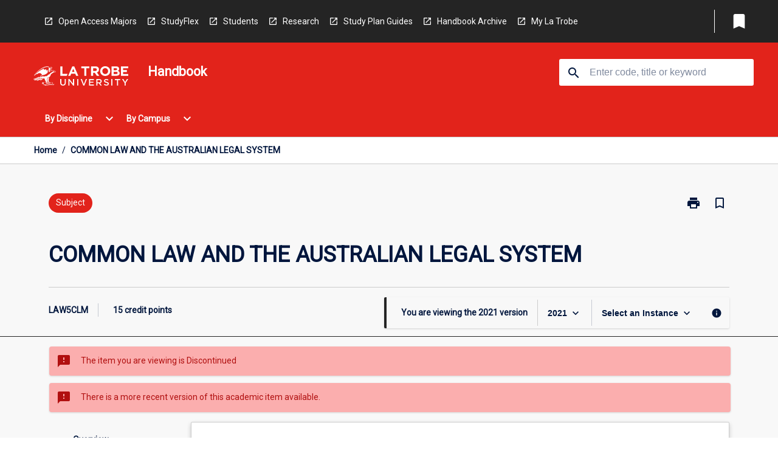

--- FILE ---
content_type: text/html
request_url: https://handbook.latrobe.edu.au/subjects/2021/law5clm
body_size: 35411
content:
<!DOCTYPE html><html><head><meta charSet="utf-8"/><meta name="viewport" content="width=device-width"/><link rel="icon" href="https://cap-theme-prod-ap-southeast-2.s3.ap-southeast-2.amazonaws.com/ltu/LTU-logo-grey.svg" role="navigation"/><title>COMMON LAW AND THE AUSTRALIAN LEGAL SYSTEM</title><link rel="canonical" href="https://handbook.latrobe.edu.au/subjects/2021/law5clm"/><meta name="description" content="The La Trobe University Handbook is your comprehensive online guide to Courses, Subjects and Majors / Minors offered at La Trobe University."/><meta name="author" content=""/><meta name="keywords" content=""/><meta name="DC.Language" content="en" scheme="RFC1766"/><meta name="DC.Identifier" content="https://handbook.latrobe.edu.au"/><meta name="DC.Description" content=""/><meta name="EDNA.Audience" content="Academic &amp; administrative staff, Current &amp; prospective students, Alumni, and other Visitors"/><meta name="DC.Date" content="YYYY-MM-DD" scheme="ISO8601"/><meta name="DC.Publisher" content="La Trobe University"/><meta name="DC.Creator" content="La Trobe University"/><meta name="next-head-count" content="15"/><link rel="preload" href="/_next/static/css/63c0e16d48e05785.css" as="style"/><link rel="stylesheet" href="/_next/static/css/63c0e16d48e05785.css" data-n-g=""/><noscript data-n-css=""></noscript><script defer="" nomodule="" src="/_next/static/chunks/polyfills-78c92fac7aa8fdd8.js"></script><script src="/_next/static/chunks/webpack-8758d94b1620cc17.js" defer=""></script><script src="/_next/static/chunks/framework-1399ac321e9cc459.js" defer=""></script><script src="/_next/static/chunks/main-e9802e22d31dabaa.js" defer=""></script><script src="/_next/static/chunks/pages/_app-22507d37c7f5a70b.js" defer=""></script><script src="/_next/static/chunks/20-6ee15222ab599037.js" defer=""></script><script src="/_next/static/chunks/657-0f6e1c3a96cd1544.js" defer=""></script><script src="/_next/static/chunks/154-4f4ca9b9162a4381.js" defer=""></script><script src="/_next/static/chunks/27-a7af5c75d2b0c601.js" defer=""></script><script src="/_next/static/chunks/218-ec0541a8c0959690.js" defer=""></script><script src="/_next/static/chunks/pages/%5B...catchAll%5D-c0e2fde83b6053d0.js" defer=""></script><script src="/_next/static/a55880ytfXTmYLPdqcKiN/_buildManifest.js" defer=""></script><script src="/_next/static/a55880ytfXTmYLPdqcKiN/_ssgManifest.js" defer=""></script></head><body><script>window.__SITE_ENV_CONFIG__ = {"API_DOMAIN":"api-ap-southeast-2.prod.courseloop.com","CF_URL":"cf-api-ap-southeast-2.prod.courseloop.com"};
          window.__SITE_BOOTSTRAP_CONFIG__ = {"domain":"handbook.latrobe.edu.au","siteId":"ltu-prod-pres"};</script><div id="__next"><style data-emotion="css-global nl6jt7-GlobalStylesProvider--GlobalStyles">@import url(https://fonts.googleapis.com/css?family=Roboto);@import url('https://fonts.googleapis.com/icon?family=Material+Icons');html,body{height:100%;}html{height:100%;scroll-behavior:smooth;}body{margin:0;font-family:'Roboto','Helvetica','Arial',sans-serif;max-width:100vw;overflow-x:hidden;font-size:14px;line-height:1.618;color:#00163D;}*,*:before,*:after{box-sizing:border-box;}h2{font-size:36px;}h3,.h3{color:#00163D;font-size:22px;font-weight:600;}h4{color:#00163D;font-size:16px;font-weight:bolder;}h5{font-size:14px;}h6{font-size:14px;font-weight:600;text-transform:uppercase;margin:0;}.BrowseResultContainer{min-height:60px;-webkit-align-content:center;-ms-flex-line-pack:center;align-content:center;}.icon.ai-link-arrow-section{padding-left:0!important;}@media print{@page{size:794px 1123px;}body.mozilla{max-width:794px;margin:auto;}}.material-icons.md-18{font-size:18px;}.material-icons.md-24{font-size:24px;}.material-icons.md-36{font-size:36px;}.material-icons.md-48{font-size:48px;}.material-icons.md-dark{color:rgba(0, 0, 0, 0.54);}.material-icons.md-dark.md-inactive{color:rgba(0, 0, 0, 0.26);}.material-icons.md-light{color:rgba(255, 255, 255, 1);}.material-icons.md-light.md-inactive{color:rgba(255, 255, 255, 0.3);}small{font-size:13px;}div.rrs .rrs__button{color:#00163D;}div.rrs .rrs__button .rrs__label,div.rrs .rrs__button:focus .rrs__label{border:none;outline:none;}div.rrs .rrs__option:focus{outline:none;}div.rrs .rrs__option.rrs__option--selected,div.rrs .rrs__option.rrs__option--next-selection,div.rrs .rrs__option:hover{color:#00163D;background:#E6E8EC;}.sr-only{position:absolute;overflow:hidden;clip:rect(0 0 0 0);height:1px;width:1px;margin:-1px;padding:0;border:0;}a:not([data-ignore-global-target])[target='_blank']{display:inline-block;position:relative;padding-left:1.5rem;}@media print{a:not([data-ignore-global-target])[target='_blank']{padding-left:0;}}a:not([data-ignore-global-target])[target='_blank']:before{content:'open_in_new';font-family:'Material Icons';font-size:1.143em;position:absolute;left:0;bottom:50%;-webkit-transform:translateY(50%);-moz-transform:translateY(50%);-ms-transform:translateY(50%);transform:translateY(50%);text-transform:none;speak:never;}@media print{a:not([data-ignore-global-target])[target='_blank']:before{display:none;}}a:not([data-ignore-global-target])[target='_blank'].header-quicklink,a:not([data-ignore-global-target])[target='_blank'].footer-quicklink{padding:1.5rem 1.5rem 1.5rem 35px;}a:not([data-ignore-global-target])[target='_blank'].academic-item-quick-links:before{content:'';}p a:not([data-ignore-global-target])[target='_blank']{padding-left:0px;}p a:not([data-ignore-global-target])[target='_blank']:hover,p a:not([data-ignore-global-target])[target='_blank']:focus{-webkit-text-decoration:underline;text-decoration:underline;}p a:not([data-ignore-global-target])[target='_blank']:before{display:none;}.readmore-content-wrapper a:not([data-ignore-global-target])[target='_blank']{padding-left:0;}.readmore-content-wrapper a:not([data-ignore-global-target])[target='_blank']:before{display:none;}a:-webkit-any-link{-webkit-text-decoration:none;text-decoration:none;}[class*='ToastBox']{bottom:0;display:grid;left:0;place-items:center;right:0;}[class*='ToastBox'] [class*='Box-Card']{border:0;border-radius:0;margin:0.25rem 0 0;width:calc(100vw - 1rem);}[class*='ToastBox'] .icon{margin-top:0.2rem;}.unswfeestable{width:100%;border-spacing:0;}.unswfeestable th{font-size:12px;}.unswfeestable th,.unswfeestable td{text-align:left;color:#646464;padding:1rem;}.unswfeestable tbody tr:nth-of-type(odd){background:#fafafa;}.unswfeestable tbody tr:first-of-type{font-weight:unset;}.unswfeestable a{-webkit-text-decoration:none;text-decoration:none;}.unswfeestable a:hover{-webkit-text-decoration:underline;text-decoration:underline;}.unswfeestable a::before{font-family:"Material Icons";font-weight:400;font-style:normal;display:inline-block;content:"open_in_new";margin-right:0.5em;}@media screen and (max-width: 319px){.unswfeestable,.unswfeestable tbody,.unswfeestable tr,.unswfeestable td{display:block;}.unswfeestable thead,.unswfeestable th{display:none;}.unswfeestable td{padding:0;}.unswfeestable tbody tr{padding:1em;border:1px solid #d2d2d2;}.unswfeestable tbody tr:nth-of-type(odd){background:inherit;}.unswfeestable tbody tr:not(:last-child){margin-bottom:10px;}.unswfeestable tbody tr td:first-of-type{margin-bottom:4px;}}@media print{*{overflow:visible!important;-webkit-print-color-adjust:exact!important;-webkit-print-color-adjust:exact!important;color-adjust:exact!important;}#academic-item-banner>div{padding:0;}[class*='SGlobalHeader'],[role='search'],nav,#dropdownmenu,[class*='BreadcrumbsBar'],[class*='NavMenuItemContainer'],[class*='StyledNavMenuCol'],[class*='ToggleContainer'] a,[class*='AccordionItemHeader'] button,.AccordionItem button,[Class*='AccordionHeader'] button,[class*='CallToActionButton'],[class*='Favorites--FavButton'],[class*='Page--GlobalLinksGrid']{display:none!important;}[class*='Card'],[class*='SAccordionContainer'],[class*='SAccordionContentContainer'],[class*='AttributesTable'],[class*='SAccordionHeader']{break-inside:auto;}[class*='StyledAILink'],a{break-inside:avoid;}[class*='SAccordionContainer'],[class*='SAccordionContentContainer'],[class*='SAccordionBodyContainer'],[class*='SAccordionBody'],[class*='CollapsibleContainer']{max-height:-webkit-max-content!important;max-height:-moz-max-content!important;max-height:max-content!important;height:-webkit-max-content!important;height:-moz-max-content!important;height:max-content!important;visibility:visible!important;}[class*='ReadMore--Body']{height:-webkit-fit-content!important;height:-moz-fit-content!important;height:fit-content!important;}[class*='ReadMore--Body'].clamp .readmore-content-wrapper{display:block!important;}[class*='SAccordionContentContainer']{white-space:initial!important;}[class*='SAccordionRegion']{visibility:visible!important;}[class*='SAccordionRegion'] *{visibility:visible!important;}[id*='structure']{break-inside:auto;}[id*='structure'] [class*='Card']{break-inside:auto;}[id*='structure'] [class*='Card'] [class*='SAccordionHeader'],[id*='structure'] [class*='Card'] [class*='StyledAILink'],[id*='structure'] [class*='Card'] .cs-item{break-inside:avoid;}[id*='structure'] [class*='Card'] [class*='StyledAILink'].cs-list-item{padding-top:0.25rem;padding-bottom:0.25rem;break-inside:avoid;}.logo{margin-left:0;}.main[role='banner'],.wrapper-sb{padding-left:0!important;}.academicItem [class*='BannerSection']{padding:1rem 0;margin:1rem auto;width:calc(100% - 1rem);}.academicItem [class*='BannerSection'] .contentWrapper{margin:0!important;}.academicItem [class*='BannerSection'] .contentWrapper [class*='Wrapper']{max-width:100vw;}.academicItem [class*='BannerSection'] .contentWrapper [class*='Wrapper'] [class*='StyledOverviewBadge']{margin-left:0rem;}.academicItem [class*='BannerSection'] .contentWrapper [class*='Wrapper'] h2{padding:0 1rem;}.academicItem [class*='BannerSection'] .contentWrapper [class*='Wrapper'] h2 +div{padding:0 1rem;}[class*='HtmlContent--Content']{width:100%!important;}[class*='Card']{box-shadow:none!important;}[class*='SAccordionToggleAll'],[class*='PrintButton']{display:none!important;}}.screen-only{display:block;}.print-only{display:none;}@media print{.screen-only{display:none!important;}.print-only{display:block!important;page-break-inside:avoid!important;break-inside:avoid!important;}}</style><style data-emotion="css 2hlkr4-Page--Container">.css-2hlkr4-Page--Container{background-color:#fff;}@media screen{.css-2hlkr4-Page--Container{display:-webkit-box;display:-webkit-flex;display:-ms-flexbox;display:flex;-webkit-flex-direction:column;-ms-flex-direction:column;flex-direction:column;min-height:100vh;}}</style><div class="css-2hlkr4-Page--Container e11sejwe3"><style data-emotion="css yqexlw-styled--SHeader">.css-yqexlw-styled--SHeader{-webkit-flex-direction:column;-ms-flex-direction:column;flex-direction:column;width:100%;}.css-yqexlw-styled--SHeader .wrapper{display:-webkit-box;display:-webkit-flex;display:-ms-flexbox;display:flex;}.css-yqexlw-styled--SHeader .wrapper-sb{-webkit-box-pack:justify;-webkit-justify-content:space-between;justify-content:space-between;}.css-yqexlw-styled--SHeader .wrapper-end{-webkit-box-pack:end;-ms-flex-pack:end;-webkit-justify-content:flex-end;justify-content:flex-end;}.css-yqexlw-styled--SHeader .wrapper .logo,.css-yqexlw-styled--SHeader .wrapper .title,.css-yqexlw-styled--SHeader .wrapper .search,.css-yqexlw-styled--SHeader .wrapper .menu{-webkit-flex:1 1 auto;-ms-flex:1 1 auto;flex:1 1 auto;}.css-yqexlw-styled--SHeader .main{color:#FFFFFF;padding:1rem 2rem;}.css-yqexlw-styled--SHeader .main .logo{width:-webkit-min-content;width:-moz-min-content;width:min-content;-webkit-flex:0 0 auto;-ms-flex:0 0 auto;flex:0 0 auto;margin-right:2rem;padding-top:21px;margin-left:15px;}@media screen and (max-width: 575px){.css-yqexlw-styled--SHeader .main .logo{margin-left:5px;}}@media (max-width: 767px) and (min-width: 576px){.css-yqexlw-styled--SHeader .main .logo{margin-left:20px;}}@media (max-width: 991px) and (min-width: 768px){.css-yqexlw-styled--SHeader .main .logo{margin-left:15px;}}@media (max-width: 1200px) and (min-width: 992px){.css-yqexlw-styled--SHeader .main .logo{margin-left:0;}}.css-yqexlw-styled--SHeader .main .title h1{font-size:1.35rem;}@media screen and (max-width: 575px){.css-yqexlw-styled--SHeader .main{padding:1rem;}.css-yqexlw-styled--SHeader .main .logo{margin-right:1rem;}.css-yqexlw-styled--SHeader .main .logo img{max-width:100px;}.css-yqexlw-styled--SHeader .main [class*='Flex']:first-of-type .title h1{font-size:1rem;}}@media screen and (max-width: 767px){.css-yqexlw-styled--SHeader .main .title{max-width:60%;}.css-yqexlw-styled--SHeader .main .title h1{margin:0;}}.css-yqexlw-styled--SHeader .footer{min-height:45px;background-color:#f1f1f1;}.css-yqexlw-styled--SHeader .header-quicklink:hover,.css-yqexlw-styled--SHeader .header-quicklink:focus{background-color:rgba(0, 0, 0, 0.2);-webkit-text-decoration:underline;text-decoration:underline;}.css-yqexlw-styled--SHeader .header-quicklink:focus{margin:3px;background-color:rgba(0, 0, 0, 0.2);outline:2px solid #FFFFFF;}.css-yqexlw-styled--SHeader .bookmark-button{color:#00163D;border-radius:3px;}.css-yqexlw-styled--SHeader .bookmark-button:hover{background-color:rgba(0, 0, 0, 0.2);}.css-yqexlw-styled--SHeader .bookmark-button:focus{background-color:rgba(0, 0, 0, 0.2);outline:2px solid #FFFFFF;}</style><div class="css-yqexlw-styled--SHeader eic739x25"><style data-emotion="css qvkq83-styled--LinkBar">.css-qvkq83-styled--LinkBar{color:#FFFFFF;background-color:#242424;}</style><div class="header css-qvkq83-styled--LinkBar eic739x28"><style data-emotion="css l0qq7c-Wrapper--Wrapper-styled--SHeaderLinksWrapper">.css-l0qq7c-Wrapper--Wrapper-styled--SHeaderLinksWrapper{max-width:1200px;margin:0 auto;display:none;display:none;-webkit-box-pack:end;-ms-flex-pack:end;-webkit-justify-content:flex-end;justify-content:flex-end;}@media screen and (min-width: 319px){.css-l0qq7c-Wrapper--Wrapper-styled--SHeaderLinksWrapper{display:none;}}@media screen and (min-width: 575px){.css-l0qq7c-Wrapper--Wrapper-styled--SHeaderLinksWrapper{display:none;}}@media screen and (min-width: 767px){.css-l0qq7c-Wrapper--Wrapper-styled--SHeaderLinksWrapper{display:-webkit-box;display:-webkit-flex;display:-ms-flexbox;display:flex;}}@media screen and (min-width: 319px){.css-l0qq7c-Wrapper--Wrapper-styled--SHeaderLinksWrapper{display:none;}}@media screen and (min-width: 575px){.css-l0qq7c-Wrapper--Wrapper-styled--SHeaderLinksWrapper{display:none;}}@media screen and (min-width: 767px){.css-l0qq7c-Wrapper--Wrapper-styled--SHeaderLinksWrapper{display:-webkit-box;display:-webkit-flex;display:-ms-flexbox;display:flex;}}</style><div display="none,none,none,flex" class="css-l0qq7c-Wrapper--Wrapper-styled--SHeaderLinksWrapper eic739x15"><style data-emotion="css vey488-SkipContent--SkipContentDesktop">.css-vey488-SkipContent--SkipContentDesktop [data-reach-skip-link]{border:0;clip:rect(0 0 0 0);height:1px;width:1px;margin:-1px;padding:0;overflow:hidden;position:absolute;}.css-vey488-SkipContent--SkipContentDesktop [data-reach-skip-nav-link]:focus{padding:10px;position:fixed;top:15px;left:25px;background:#ffffff;z-index:1;width:10em;height:auto;clip:auto;color:#00163D;font-weight:bold;box-shadow:0 2px 5px rgb(0 0 0 / 18%)!important;border-radius:3px;text-align:center;display:block;z-index:99999;-webkit-text-decoration:underline;text-decoration:underline;outline:2px solid #00163D;}@media screen and (max-width: 767px){.css-vey488-SkipContent--SkipContentDesktop{margin-left:10px;}}</style><div class="css-vey488-SkipContent--SkipContentDesktop e10gss2d1"><a href="#reach-skip-nav" data-reach-skip-link="" data-reach-skip-nav-link="">Skip to content</a></div><style data-emotion="css 9xo3sw-HeaderLinks--HeaderLinksContainer">.css-9xo3sw-HeaderLinks--HeaderLinksContainer{-webkit-flex:1;-ms-flex:1;flex:1;display:-webkit-box;display:-webkit-flex;display:-ms-flexbox;display:flex;-webkit-align-items:center;-webkit-box-align:center;-ms-flex-align:center;align-items:center;-webkit-box-flex-wrap:wrap;-webkit-flex-wrap:wrap;-ms-flex-wrap:wrap;flex-wrap:wrap;-webkit-box-pack:start;-ms-flex-pack:start;-webkit-justify-content:flex-start;justify-content:flex-start;margin:1rem 1rem 1rem 2rem;border-right:1px solid #FFFFFF;padding-right:8px;}</style><nav class="header-quicklink-container css-9xo3sw-HeaderLinks--HeaderLinksContainer e17vx14c1" aria-label="quick links"><style data-emotion="css 1hf2b9t-HeaderLinks--HeaderLinkItem">.css-1hf2b9t-HeaderLinks--HeaderLinkItem{padding:0.5rem 0 0.5rem 1.5rem;color:#FFFFFF;-webkit-text-decoration:none;text-decoration:none;position:relative;margin-right:1rem;}</style><a data-ignore-global-target="true" class="header-quicklink css-1hf2b9t-HeaderLinks--HeaderLinkItem e17vx14c0" href="https://www.latrobe.edu.au/courses/undergraduate-open-access-majors-and-minors" aria-label="Open Access Majors" target="_blank" data-testid="header-quicklink-0" role="navigation">Open Access Majors</a><a data-ignore-global-target="true" class="header-quicklink css-1hf2b9t-HeaderLinks--HeaderLinkItem e17vx14c0" href="https://www.latrobe.edu.au/courses/studyflex" aria-label="StudyFlex" target="_blank" data-testid="header-quicklink-1" role="navigation">StudyFlex</a><a data-ignore-global-target="true" class="header-quicklink css-1hf2b9t-HeaderLinks--HeaderLinkItem e17vx14c0" href="https://www.latrobe.edu.au/students" aria-label="Students" target="_blank" data-testid="header-quicklink-2" role="navigation">Students</a><a data-ignore-global-target="true" class="header-quicklink css-1hf2b9t-HeaderLinks--HeaderLinkItem e17vx14c0" href="https://www.latrobe.edu.au/research" aria-label="Research" target="_blank" data-testid="header-quicklink-3" role="navigation">Research</a><a data-ignore-global-target="true" class="header-quicklink css-1hf2b9t-HeaderLinks--HeaderLinkItem e17vx14c0" href="https://www.latrobe.edu.au/students/your-course/study-plan-guides" aria-label="Study Plan Guides" target="_blank" data-testid="header-quicklink-4" role="navigation">Study Plan Guides</a><a data-ignore-global-target="true" class="header-quicklink css-1hf2b9t-HeaderLinks--HeaderLinkItem e17vx14c0" href="https://www.latrobe.edu.au/handbook/archive" aria-label="Handbook Archive" target="_blank" data-testid="header-quicklink-5" role="navigation">Handbook Archive</a><a data-ignore-global-target="true" class="header-quicklink css-1hf2b9t-HeaderLinks--HeaderLinkItem e17vx14c0" href="https://www.latrobe.edu.au/mylatrobe/" aria-label="My La Trobe" target="_blank" data-testid="header-quicklink-6" role="navigation">My La Trobe</a></nav><style data-emotion="css lzx77r-styled--SMenuButtonContainer">.css-lzx77r-styled--SMenuButtonContainer{position:relative;-webkit-align-self:center;-ms-flex-item-align:center;align-self:center;}</style><div aria-labelledby="my-lists-items" class="css-lzx77r-styled--SMenuButtonContainer etn7ac80"><style data-emotion="css 2kqi43-Button--Button-Button-Button--IconButton-IconButton-styled--SMenuButton">.css-2kqi43-Button--Button-Button-Button--IconButton-IconButton-styled--SMenuButton{font-weight:600;border-width:1px;border-style:solid;border-color:transparent;border-radius:3px;color:#424242;fill:#424242;background-color:#f5f5f5;border-color:#e0e0e0;padding:0.5rem 1.75rem;font-size:14px;cursor:pointer;-webkit-transition:background-color 140ms ease,border-color 140ms ease;transition:background-color 140ms ease,border-color 140ms ease;display:-webkit-box;display:-webkit-flex;display:-ms-flexbox;display:flex;background:none;border:none;padding:4px;border-radius:50%;color:#00163D;border-radius:0;padding:0.5rem;}.css-2kqi43-Button--Button-Button-Button--IconButton-IconButton-styled--SMenuButton:hover{background-color:#eeeeee;border-color:#bdbdbd;}.css-2kqi43-Button--Button-Button-Button--IconButton-IconButton-styled--SMenuButton:disabled{color:#d2d2d2;fill:#d2d2d2;background-color:#a6a6a6;border-color:#a6a6a6;cursor:default;}.css-2kqi43-Button--Button-Button-Button--IconButton-IconButton-styled--SMenuButton:disabled:hover{background-color:#E6E8EC;}.css-2kqi43-Button--Button-Button-Button--IconButton-IconButton-styled--SMenuButton:hover,.css-2kqi43-Button--Button-Button-Button--IconButton-IconButton-styled--SMenuButton:focus{background:#E6E8EC;}.css-2kqi43-Button--Button-Button-Button--IconButton-IconButton-styled--SMenuButton:focus{outline:2px solid;}.css-2kqi43-Button--Button-Button-Button--IconButton-IconButton-styled--SMenuButton:disabled{border:none;background:none;}.css-2kqi43-Button--Button-Button-Button--IconButton-IconButton-styled--SMenuButton:disabled:hover{border:none;background:none;}.css-2kqi43-Button--Button-Button-Button--IconButton-IconButton-styled--SMenuButton:hover{background-color:#E6E8EC;}.css-2kqi43-Button--Button-Button-Button--IconButton-IconButton-styled--SMenuButton:focus{outline:2px solid #00163D;}</style><button class="bookmark-button css-2kqi43-Button--Button-Button-Button--IconButton-IconButton-styled--SMenuButton etn7ac82" aria-label="My List" aria-expanded="false" aria-controls="my-list-container" data-testid="bookmark-icon"><style data-emotion="css sv3te4-styled--SBookmarkIcon">.css-sv3te4-styled--SBookmarkIcon.material-icons{color:#FFFFFF;}</style><style data-emotion="css 8zm7sj-MaterialIcon--IconWrapper-styled--SBookmarkIcon">.css-8zm7sj-MaterialIcon--IconWrapper-styled--SBookmarkIcon{vertical-align:middle;}.css-8zm7sj-MaterialIcon--IconWrapper-styled--SBookmarkIcon.material-icons{color:#FFFFFF;}</style><i aria-hidden="true" class="material-icons 32px etn7ac81 css-8zm7sj-MaterialIcon--IconWrapper-styled--SBookmarkIcon e1lj33n40" style="font-size:32px">bookmark</i></button></div></div></div><style data-emotion="css 1ghkmk9-styled--BrandBar">.css-1ghkmk9-styled--BrandBar{background-color:#E2231B;}@media screen and (max-width: 991px){.css-1ghkmk9-styled--BrandBar{padding:0.5rem!important;}}</style><div class="main css-1ghkmk9-styled--BrandBar eic739x27" role="banner"><style data-emotion="css 1dc5kae-Wrapper--Wrapper">.css-1dc5kae-Wrapper--Wrapper{max-width:1200px;margin:0 auto;}</style><div class="wrapper wrapper-sb css-1dc5kae-Wrapper--Wrapper ezw699s0"><style data-emotion="css 1x6ok2h-SkipContent--SkipContentMobile">.css-1x6ok2h-SkipContent--SkipContentMobile [data-reach-skip-link]{border:0;clip:rect(0 0 0 0);height:1px;width:1px;margin:-1px;padding:0;overflow:hidden;position:absolute;display:none;}@media screen and (max-width: 767px){.css-1x6ok2h-SkipContent--SkipContentMobile [data-reach-skip-link]{display:block;}}.css-1x6ok2h-SkipContent--SkipContentMobile [data-reach-skip-nav-link]:focus{padding:10px;position:fixed;top:15px;left:10px;background:#ffffff;z-index:1;width:10em;height:auto;clip:auto;color:#00163D;font-weight:bold;box-shadow:0 2px 5px rgb(0 0 0 / 18%)!important;border-radius:3px;text-align:center;display:none;z-index:99999;-webkit-text-decoration:underline;text-decoration:underline;outline:2px solid #00163D;}@media screen and (max-width: 767px){.css-1x6ok2h-SkipContent--SkipContentMobile [data-reach-skip-nav-link]:focus{display:block;}}</style><div class="css-1x6ok2h-SkipContent--SkipContentMobile e10gss2d0"><a href="#reach-skip-nav" data-reach-skip-link="" data-reach-skip-nav-link="">Skip to content</a></div><style data-emotion="css 99e8j4-Box--Box-Box-Flex--Flex-Flex">.css-99e8j4-Box--Box-Box-Flex--Flex-Flex{-webkit-flex:1;-ms-flex:1;flex:1;box-sizing:border-box;-webkit-align-items:center;-webkit-box-align:center;-ms-flex-align:center;align-items:center;display:-webkit-box;display:-webkit-flex;display:-ms-flexbox;display:flex;}</style><div class="css-99e8j4-Box--Box-Box-Flex--Flex-Flex e8qda2r1"><div class="logo"><style data-emotion="css 1ipour2-styled--SLogo">.css-1ipour2-styled--SLogo{height:36px;width:156px;}</style><style data-emotion="css 10wsaf7-Logo--LinkLogo">.css-10wsaf7-Logo--LinkLogo{border:none!important;display:inline-block;}.css-10wsaf7-Logo--LinkLogo:focus{outline:2px solid #FFFFFF;}</style><a href="https://www.latrobe.edu.au/" data-testid="header-logo" title="Click here to go to the La Trobe University website" target="_self" data-ignore-global-target="true" role="navigation" class="css-10wsaf7-Logo--LinkLogo ekvpsa90"><style data-emotion="css jbamfz-Logo--LogoImage">.css-jbamfz-Logo--LogoImage{width:156px;height:36px;}</style><img src="https://cap-theme-prod-ap-southeast-2.s3.ap-southeast-2.amazonaws.com/ltu/LTU-logo-white.svg" height="36px" width="156px" alt="Logo alt text" class="css-jbamfz-Logo--LogoImage ekvpsa91"/></a></div><div class="title"><style data-emotion="css hx4mu3-GlobalHeader--TitleWrapper">.css-hx4mu3-GlobalHeader--TitleWrapper{padding-right:25px;}</style><div class="css-hx4mu3-GlobalHeader--TitleWrapper e1ppy7xt0"><h1 data-testid="title">Handbook</h1></div></div></div><style data-emotion="css jshiy7-Box--Box-Box-Flex--Flex-Flex">.css-jshiy7-Box--Box-Box-Flex--Flex-Flex{box-sizing:border-box;display:-webkit-box;display:-webkit-flex;display:-ms-flexbox;display:flex;}</style><div class="css-jshiy7-Box--Box-Box-Flex--Flex-Flex e8qda2r1"><style data-emotion="css 1rytsa2-styled--StyledSearchContainer">.css-1rytsa2-styled--StyledSearchContainer{display:-webkit-box;display:-webkit-flex;display:-ms-flexbox;display:flex;-webkit-flex-direction:column;-ms-flex-direction:column;flex-direction:column;-webkit-box-pack:center;-ms-flex-pack:center;-webkit-justify-content:center;justify-content:center;margin-top:0;}</style><div class="search css-1rytsa2-styled--StyledSearchContainer eic739x24" role="search"><style data-emotion="css hd1bjm-Position--Position-Position--Relative-MiniSearch--StyledMiniSearchContainer">.css-hd1bjm-Position--Position-Position--Relative-MiniSearch--StyledMiniSearchContainer{position:relative;padding-top:3px;}.css-hd1bjm-Position--Position-Position--Relative-MiniSearch--StyledMiniSearchContainer .advancedLinkWrapper{display:none;}.css-hd1bjm-Position--Position-Position--Relative-MiniSearch--StyledMiniSearchContainer.emptyResult .advancedLinkWrapper{display:block;}@media screen and (max-width: 767px){.css-hd1bjm-Position--Position-Position--Relative-MiniSearch--StyledMiniSearchContainer{position:absolute;-webkit-transform:translate(-85%, 0);-moz-transform:translate(-85%, 0);-ms-transform:translate(-85%, 0);transform:translate(-85%, 0);z-index:20;border:none;}}</style><div class="css-hd1bjm-Position--Position-Position--Relative-MiniSearch--StyledMiniSearchContainer e1cttxhc0"><style data-emotion="css s40qz3-Input--SSearchButton">.css-s40qz3-Input--SSearchButton{width:320px;padding:0.34rem 0.15rem 0.34rem 1rem;text-align:left;font-size:1rem;font-family:({theme:e})=>e?.client?.global?.typography?.fontFamily;color:#a6a6a6;background-color:white;box-shadow:0 2px 5px rgba(0,0,0,0.18);font-size:14px;color:rgba(0, 0, 0, 0.87);border:1px solid #00163D;border-radius:3px;background:#ffffff;}.css-s40qz3-Input--SSearchButton:focus{outline:2px solid #FFFFFF;background-color:({theme:e})=>(0,x.H)(e?.colors?.black,.2);}.css-s40qz3-Input--SSearchButton:hover{background-color:({theme:e})=>(0,x.H)(e?.colors?.black,.2);}.css-s40qz3-Input--SSearchButton:focus{outline:2px solid #00163D;}.css-s40qz3-Input--SSearchButton div{display:grid;grid-template-areas:'placeholder search';grid-template-columns:auto 30px;}.css-s40qz3-Input--SSearchButton div span{color:rgba(0, 22, 61, 0.5);grid-area:placeholder;overflow:hidden;white-space:nowrap;text-overflow:ellipsis;line-height:2.5;}.css-s40qz3-Input--SSearchButton div i{color:#00163D;grid-area:search;padding:0.25rem 0;}@media screen and (max-width: 767px){.css-s40qz3-Input--SSearchButton{margin-right:-0.5rem;background-color:transparent;width:40px;padding:0.45rem 0.45rem;box-shadow:none;border:none;}.css-s40qz3-Input--SSearchButton:hover{background-color:rgba(0, 0, 0, 0.2);}.css-s40qz3-Input--SSearchButton:focus{background-color:rgba(0, 0, 0, 0.2);outline:2px solid #FFFFFF;border:none;}.css-s40qz3-Input--SSearchButton .search-icon{color:#FFFFFF;}}</style><button elevation="2" class="css-s40qz3-Input--SSearchButton ejfodyk2"><style data-emotion="css oxi151-MaterialIcon--IconWrapper">.css-oxi151-MaterialIcon--IconWrapper{vertical-align:middle;}</style><i aria-hidden="true" class="material-icons md-24 search-icon css-oxi151-MaterialIcon--IconWrapper e1lj33n40" style="font-size:md-24" tabindex="-1">search</i></button></div></div></div></div></div><style data-emotion="css vrt0a4-styled--BreadcrumbsBar">.css-vrt0a4-styled--BreadcrumbsBar{min-height:45px;background-color:#ffffff;border-top:1px solid #CCCCCC;border-bottom:1px solid #CCCCCC;}</style><nav aria-label="Breadcrumb" role="navigation" class="css-vrt0a4-styled--BreadcrumbsBar eic739x26"><style data-emotion="css zbgawh-Wrapper--Wrapper">.css-zbgawh-Wrapper--Wrapper{height:42px;max-width:1200px;margin:0 auto;padding-left:16px;padding-right:16px;display:-webkit-box;display:-webkit-flex;display:-ms-flexbox;display:flex;}</style><div display="flex" height="42" class="css-zbgawh-Wrapper--Wrapper ezw699s0"></div></nav><div id="reach-skip-nav" data-reach-skip-nav-content=""></div></div><style data-emotion="css 17g6zi4-Page--Main">.css-17g6zi4-Page--Main{background-color:#F8F8F8;-webkit-flex:1;-ms-flex:1;flex:1;}</style><main role="main" class="css-17g6zi4-Page--Main e11sejwe2"><style data-emotion="css 1tiz5hq-styled--Container">.css-1tiz5hq-styled--Container{background-color:#F8F8F8;display:-webkit-box;display:-webkit-flex;display:-ms-flexbox;display:flex;-webkit-flex-direction:column;-ms-flex-direction:column;flex-direction:column;}.css-1tiz5hq-styled--Container.home .banner .contentWrapper{padding:1rem 0;}.css-1tiz5hq-styled--Container.home .main .contentWrapper{max-width:100vw;padding:0;}.css-1tiz5hq-styled--Container.academicItem .main,.css-1tiz5hq-styled--Container.academicItem .aside{padding:0;margin-top:0!important;}@media screen and (min-width: 991px){.css-1tiz5hq-styled--Container.academicItem .main,.css-1tiz5hq-styled--Container.academicItem .aside{padding:0 0.5rem;}}.css-1tiz5hq-styled--Container.academicItem .main{max-width:100vw;margin-top:1rem;}@media screen and (max-width: 991px){.css-1tiz5hq-styled--Container.academicItem .main{margin-top:0;}}.css-1tiz5hq-styled--Container.academicItem .contentWrapper{padding:0;}.css-1tiz5hq-styled--Container.academicItem .content{overflow:initial;}.css-1tiz5hq-styled--Container.academicItem .content .e1jnv3nd0{max-width:16%;}.css-1tiz5hq-styled--Container.academicItem .content .e1jnv3nd1{top:0;}.css-1tiz5hq-styled--Container[class*='GeneralContent'] .contentWrapper{padding:0;}.css-1tiz5hq-styled--Container.search .AccordionItem{padding:0;}.css-1tiz5hq-styled--Container .AccordionItem{max-width:calc(100vw - 1rem);}.css-1tiz5hq-styled--Container .contentWrapper{overflow:initial;}.css-1tiz5hq-styled--Container .layout{position:relative;}@media screen and (min-width: calc(767px)){.css-1tiz5hq-styled--Container .layout{-webkit-flex-direction:column;-ms-flex-direction:column;flex-direction:column;}}</style><div class="AIPage css-1tiz5hq-styled--Container e1beyhwr9"><style data-emotion="css to8zii-styled--BannerSection">.css-to8zii-styled--BannerSection{background-color:#F8F8F8;padding:1rem;}.css-to8zii-styled--BannerSection:first-of-type{border-bottom:unset;}</style><div class="css-to8zii-styled--BannerSection e1beyhwr10"><style data-emotion="css 5skxs7-styled--ContentWrapper">.css-5skxs7-styled--ContentWrapper{margin:0 auto;overflow:inherit;max-width:1200px;width:100%;padding:0 1rem;background-color:#F8F8F8;}</style><div class="css-5skxs7-styled--ContentWrapper e1beyhwr7"><style data-emotion="css 18insl6-Banner--Banner">.css-18insl6-Banner--Banner{width:100%;margin-bottom:4px;margin-left:0;margin-right:0;}@media screen and (min-width: 575px){.css-18insl6-Banner--Banner{margin-bottom:-35px;}}</style><div id="academic-item-banner" role="banner" aria-label="academic item" class="css-18insl6-Banner--Banner etpkvrf0"><style data-emotion="css 1mnbe2l-Wrapper--Wrapper">.css-1mnbe2l-Wrapper--Wrapper{width:100%;max-width:1200px;margin:0 auto;padding-left:0;padding-right:0;padding-top:0;padding-bottom:0;}@media screen and (min-width: 319px){.css-1mnbe2l-Wrapper--Wrapper{padding-left:0;padding-right:0;padding-top:0;padding-bottom:0;}}@media screen and (min-width: 575px){.css-1mnbe2l-Wrapper--Wrapper{padding-left:24px;padding-right:24px;padding-top:32px;padding-bottom:32px;}}@media screen and (min-width: 767px){.css-1mnbe2l-Wrapper--Wrapper{padding-left:24px;padding-right:24px;padding-top:32px;padding-bottom:32px;}}</style><div width="100%" class="css-1mnbe2l-Wrapper--Wrapper ezw699s0"><style data-emotion="css 7je9hj-Box--Box-Box-Flex--Flex-Flex-styled--StyledFlex">.css-7je9hj-Box--Box-Box-Flex--Flex-Flex-styled--StyledFlex{margin:0 auto;box-sizing:border-box;-webkit-flex-direction:column;-ms-flex-direction:column;flex-direction:column;display:-webkit-box;display:-webkit-flex;display:-ms-flexbox;display:flex;margin:0 auto;}.css-7je9hj-Box--Box-Box-Flex--Flex-Flex-styled--StyledFlex .ai-banner-variable-flex{-webkit-flex-direction:row;-ms-flex-direction:row;flex-direction:row;}@media screen and (max-width: 815px){.css-7je9hj-Box--Box-Box-Flex--Flex-Flex-styled--StyledFlex .ai-banner-variable-flex{-webkit-flex-direction:column;-ms-flex-direction:column;flex-direction:column;}}.css-7je9hj-Box--Box-Box-Flex--Flex-Flex-styled--StyledFlex .switcherContainer{margin-top:0;}@media screen and (max-width: 815px){.css-7je9hj-Box--Box-Box-Flex--Flex-Flex-styled--StyledFlex .switcherContainer{margin-top:24px;}}.css-7je9hj-Box--Box-Box-Flex--Flex-Flex-styled--StyledFlex .switcher{-webkit-box-pack:end;-ms-flex-pack:end;-webkit-justify-content:flex-end;justify-content:flex-end;}@media screen and (max-width: 815px){.css-7je9hj-Box--Box-Box-Flex--Flex-Flex-styled--StyledFlex .switcher{-webkit-box-pack:start;-ms-flex-pack:start;-webkit-justify-content:flex-start;justify-content:flex-start;}}@media print{.css-7je9hj-Box--Box-Box-Flex--Flex-Flex-styled--StyledFlex .switcher{display:none;}}</style><div class="css-7je9hj-Box--Box-Box-Flex--Flex-Flex-styled--StyledFlex e1ixoanv8"><style data-emotion="css eiyvuc-Box--Box-Box-Flex--Flex-Flex-styled--StyledFlex">.css-eiyvuc-Box--Box-Box-Flex--Flex-Flex-styled--StyledFlex{box-sizing:border-box;-webkit-box-pack:justify;-webkit-justify-content:space-between;justify-content:space-between;display:-webkit-box;display:-webkit-flex;display:-ms-flexbox;display:flex;}.css-eiyvuc-Box--Box-Box-Flex--Flex-Flex-styled--StyledFlex .ai-banner-variable-flex{-webkit-flex-direction:row;-ms-flex-direction:row;flex-direction:row;}@media screen and (max-width: 815px){.css-eiyvuc-Box--Box-Box-Flex--Flex-Flex-styled--StyledFlex .ai-banner-variable-flex{-webkit-flex-direction:column;-ms-flex-direction:column;flex-direction:column;}}.css-eiyvuc-Box--Box-Box-Flex--Flex-Flex-styled--StyledFlex .switcherContainer{margin-top:0;}@media screen and (max-width: 815px){.css-eiyvuc-Box--Box-Box-Flex--Flex-Flex-styled--StyledFlex .switcherContainer{margin-top:24px;}}.css-eiyvuc-Box--Box-Box-Flex--Flex-Flex-styled--StyledFlex .switcher{-webkit-box-pack:end;-ms-flex-pack:end;-webkit-justify-content:flex-end;justify-content:flex-end;}@media screen and (max-width: 815px){.css-eiyvuc-Box--Box-Box-Flex--Flex-Flex-styled--StyledFlex .switcher{-webkit-box-pack:start;-ms-flex-pack:start;-webkit-justify-content:flex-start;justify-content:flex-start;}}@media print{.css-eiyvuc-Box--Box-Box-Flex--Flex-Flex-styled--StyledFlex .switcher{display:none;}}</style><div class="css-eiyvuc-Box--Box-Box-Flex--Flex-Flex-styled--StyledFlex e1ixoanv8"><style data-emotion="css qme6qu-Pill--Pill-Pill-Badge--Badge-styled--StyledOverviewBadge">.css-qme6qu-Pill--Pill-Pill-Badge--Badge-styled--StyledOverviewBadge{font-size:12px;text-transform:uppercase;border-width:2px;border-style:solid;border-radius:1000px;padding:2px 8px;font-size:0.75rem;color:#FFFFFF;background-color:#E2231B;border-color:#FFFFFF;text-align:center;white-space:nowrap;vertical-align:baseline;line-height:1;text-overflow:ellipsis;overflow:hidden;border-radius:1rem;display:inline-block;padding:0.5rem 0.75rem;margin-right:0.25rem;border-width:0;text-transform:capitalize;font-size:0.75rem;border-color:[object Object];color:#FFFFFF;background-color:#E2231B;font-size:14px;color:#FFFFFF;background-color:#E2231B;text-transform:unset;}.css-qme6qu-Pill--Pill-Pill-Badge--Badge-styled--StyledOverviewBadge:empty{display:none;}</style><span color="#FFFFFF" font-size="0.75rem" class="css-qme6qu-Pill--Pill-Pill-Badge--Badge-styled--StyledOverviewBadge e1ixoanv0">Subject</span><style data-emotion="css rv781d-Box--Box-Box-Flex--Flex-Flex-styled--StyledFlexContainer">.css-rv781d-Box--Box-Box-Flex--Flex-Flex-styled--StyledFlexContainer{box-sizing:border-box;display:-webkit-box;display:-webkit-flex;display:-ms-flexbox;display:flex;-webkit-align-items:baseline;-webkit-box-align:baseline;-ms-flex-align:baseline;align-items:baseline;}@media screen and (max-width: 575px){.css-rv781d-Box--Box-Box-Flex--Flex-Flex-styled--StyledFlexContainer{-webkit-flex-direction:row;-ms-flex-direction:row;flex-direction:row;}}</style><div class="css-rv781d-Box--Box-Box-Flex--Flex-Flex-styled--StyledFlexContainer e1ixoanv7"><style data-emotion="css ji94tt-Button--Button-Button-Button--IconButton-IconButton-styled--PrintButton">.css-ji94tt-Button--Button-Button-Button--IconButton-IconButton-styled--PrintButton{font-weight:600;border-width:1px;border-style:solid;border-color:transparent;border-radius:3px;color:#424242;fill:#424242;background-color:#f5f5f5;border-color:#e0e0e0;padding:0.5rem 1.75rem;font-size:14px;padding:0;cursor:pointer;-webkit-transition:background-color 140ms ease,border-color 140ms ease;transition:background-color 140ms ease,border-color 140ms ease;display:-webkit-box;display:-webkit-flex;display:-ms-flexbox;display:flex;background:none;border:none;padding:4px;border-radius:50%;color:#00163D;display:inherit;border-radius:2px;padding:1rem;min-width:100px;line-height:1.618;min-width:-webkit-fit-content;min-width:-moz-fit-content;min-width:fit-content;padding:0;}.css-ji94tt-Button--Button-Button-Button--IconButton-IconButton-styled--PrintButton:hover{background-color:#eeeeee;border-color:#bdbdbd;}.css-ji94tt-Button--Button-Button-Button--IconButton-IconButton-styled--PrintButton:disabled{color:#d2d2d2;fill:#d2d2d2;background-color:#a6a6a6;border-color:#a6a6a6;cursor:default;}.css-ji94tt-Button--Button-Button-Button--IconButton-IconButton-styled--PrintButton:disabled:hover{background-color:#E6E8EC;}.css-ji94tt-Button--Button-Button-Button--IconButton-IconButton-styled--PrintButton:hover,.css-ji94tt-Button--Button-Button-Button--IconButton-IconButton-styled--PrintButton:focus{background:#E6E8EC;}.css-ji94tt-Button--Button-Button-Button--IconButton-IconButton-styled--PrintButton:focus{outline:2px solid;}.css-ji94tt-Button--Button-Button-Button--IconButton-IconButton-styled--PrintButton:disabled{border:none;background:none;}.css-ji94tt-Button--Button-Button-Button--IconButton-IconButton-styled--PrintButton:disabled:hover{border:none;background:none;}.css-ji94tt-Button--Button-Button-Button--IconButton-IconButton-styled--PrintButton span{color:#00163D;margin-left:1rem;}.css-ji94tt-Button--Button-Button-Button--IconButton-IconButton-styled--PrintButton i{color:#00163D;-webkit-text-decoration:none;text-decoration:none;}.css-ji94tt-Button--Button-Button-Button--IconButton-IconButton-styled--PrintButton:hover,.css-ji94tt-Button--Button-Button-Button--IconButton-IconButton-styled--PrintButton:focus{background-color:#E6E8EC;}.css-ji94tt-Button--Button-Button-Button--IconButton-IconButton-styled--PrintButton:focus{outline:2px solid #00163D;}</style><button class="css-ji94tt-Button--Button-Button-Button--IconButton-IconButton-styled--PrintButton e1beyhwr0"><style data-emotion="css 13tpxqo-Icons--StyledITag">.css-13tpxqo-Icons--StyledITag{vertical-align:middle;}</style><i aria-hidden="true" class="material-icons md-24 css-13tpxqo-Icons--StyledITag e1ot1o1i0" style="font-size:md-24">print</i><style data-emotion="css 1jekr9z-ReadMore--SROnly">.css-1jekr9z-ReadMore--SROnly{border:0;clip:rect(0 0 0 0);height:1px;margin:-1px;overflow:hidden;padding:0;position:absolute;width:1px;}@media print{.css-1jekr9z-ReadMore--SROnly{display:none;}}</style><div class="css-1jekr9z-ReadMore--SROnly e1ydu1r42">Print <!-- -->COMMON LAW AND THE AUSTRALIAN LEGAL SYSTEM<!-- --> page</div></button><style data-emotion="css 3zgksy-Button--Button-Button-Button--IconButton-IconButton-Favorites--FavButton">.css-3zgksy-Button--Button-Button-Button--IconButton-IconButton-Favorites--FavButton{font-weight:600;border-width:1px;border-style:solid;border-color:transparent;border-radius:3px;color:#424242;fill:#424242;background-color:#f5f5f5;border-color:#e0e0e0;padding:0.5rem 1.75rem;font-size:14px;cursor:pointer;-webkit-transition:background-color 140ms ease,border-color 140ms ease;transition:background-color 140ms ease,border-color 140ms ease;display:-webkit-box;display:-webkit-flex;display:-ms-flexbox;display:flex;background:none;border:none;padding:4px;border-radius:50%;color:#00163D;background-color:#f1f1f1;border-radius:100%;width:32px;height:32px;display:grid;place-items:center;margin-left:15px;background-color:unset;}.css-3zgksy-Button--Button-Button-Button--IconButton-IconButton-Favorites--FavButton:hover{background-color:#eeeeee;border-color:#bdbdbd;}.css-3zgksy-Button--Button-Button-Button--IconButton-IconButton-Favorites--FavButton:disabled{color:#d2d2d2;fill:#d2d2d2;background-color:#a6a6a6;border-color:#a6a6a6;cursor:default;}.css-3zgksy-Button--Button-Button-Button--IconButton-IconButton-Favorites--FavButton:disabled:hover{background-color:#E6E8EC;}.css-3zgksy-Button--Button-Button-Button--IconButton-IconButton-Favorites--FavButton:hover,.css-3zgksy-Button--Button-Button-Button--IconButton-IconButton-Favorites--FavButton:focus{background:#E6E8EC;}.css-3zgksy-Button--Button-Button-Button--IconButton-IconButton-Favorites--FavButton:focus{outline:2px solid;}.css-3zgksy-Button--Button-Button-Button--IconButton-IconButton-Favorites--FavButton:disabled{border:none;background:none;}.css-3zgksy-Button--Button-Button-Button--IconButton-IconButton-Favorites--FavButton:disabled:hover{border:none;background:none;}.css-3zgksy-Button--Button-Button-Button--IconButton-IconButton-Favorites--FavButton:hover,.css-3zgksy-Button--Button-Button-Button--IconButton-IconButton-Favorites--FavButton:focus{background:#E6E8EC;}.css-3zgksy-Button--Button-Button-Button--IconButton-IconButton-Favorites--FavButton:focus{outline:2px solid #00163D;}@media screen and (max-width: 767px){.css-3zgksy-Button--Button-Button-Button--IconButton-IconButton-Favorites--FavButton{margin-left:10px;}}</style><button data-testid="fav-icon" aria-label="Bookmark, COMMON LAW AND THE AUSTRALIAN LEGAL SYSTEM" class="css-3zgksy-Button--Button-Button-Button--IconButton-IconButton-Favorites--FavButton el6rnfm2"><i aria-hidden="true" class="material-icons md-24 css-oxi151-MaterialIcon--IconWrapper e1lj33n40" style="font-size:md-24;color:#00163D">bookmark_border</i></button></div></div><style data-emotion="css n4fxpv-styled--StyledHeading-ComponentHeading--ComponentHeading-styled--StyledHeading">.css-n4fxpv-styled--StyledHeading-ComponentHeading--ComponentHeading-styled--StyledHeading{margin:1rem 0;padding:0;color:#00163D;color:#00163D;border-bottom:1px solid #CCCCCC;padding:1.5rem 0;word-wrap:break-word;overflow-wrap:break-word;}</style><h2 data-testid="ai-header" class="css-n4fxpv-styled--StyledHeading-ComponentHeading--ComponentHeading-styled--StyledHeading e1ixoanv9">COMMON LAW AND THE AUSTRALIAN LEGAL SYSTEM</h2><style data-emotion="css 1ml8wox-Box--Box-Box-Flex--Flex-Flex-styled--StyledFlex">.css-1ml8wox-Box--Box-Box-Flex--Flex-Flex-styled--StyledFlex{box-sizing:border-box;display:-webkit-box;display:-webkit-flex;display:-ms-flexbox;display:flex;}.css-1ml8wox-Box--Box-Box-Flex--Flex-Flex-styled--StyledFlex .ai-banner-variable-flex{-webkit-flex-direction:row;-ms-flex-direction:row;flex-direction:row;}@media screen and (max-width: 815px){.css-1ml8wox-Box--Box-Box-Flex--Flex-Flex-styled--StyledFlex .ai-banner-variable-flex{-webkit-flex-direction:column;-ms-flex-direction:column;flex-direction:column;}}.css-1ml8wox-Box--Box-Box-Flex--Flex-Flex-styled--StyledFlex .switcherContainer{margin-top:0;}@media screen and (max-width: 815px){.css-1ml8wox-Box--Box-Box-Flex--Flex-Flex-styled--StyledFlex .switcherContainer{margin-top:24px;}}.css-1ml8wox-Box--Box-Box-Flex--Flex-Flex-styled--StyledFlex .switcher{-webkit-box-pack:end;-ms-flex-pack:end;-webkit-justify-content:flex-end;justify-content:flex-end;}@media screen and (max-width: 815px){.css-1ml8wox-Box--Box-Box-Flex--Flex-Flex-styled--StyledFlex .switcher{-webkit-box-pack:start;-ms-flex-pack:start;-webkit-justify-content:flex-start;justify-content:flex-start;}}@media print{.css-1ml8wox-Box--Box-Box-Flex--Flex-Flex-styled--StyledFlex .switcher{display:none;}}</style><div class="ai-banner-variable-flex css-1ml8wox-Box--Box-Box-Flex--Flex-Flex-styled--StyledFlex e1ixoanv8"><style data-emotion="css jcxds0-styled--StyledFlexItem">.css-jcxds0-styled--StyledFlexItem{-webkit-flex:1;-ms-flex:1;flex:1;padding-top:10px;padding-right:8px;}</style><div class="css-jcxds0-styled--StyledFlexItem e1ixoanv2"><style data-emotion="css gql9no-Box--Box-Box-Flex--Flex-Flex-styled--StyledFlex">.css-gql9no-Box--Box-Box-Flex--Flex-Flex-styled--StyledFlex{box-sizing:border-box;-webkit-align-items:center;-webkit-box-align:center;-ms-flex-align:center;align-items:center;-webkit-box-pack:start;-ms-flex-pack:start;-webkit-justify-content:flex-start;justify-content:flex-start;display:-webkit-box;display:-webkit-flex;display:-ms-flexbox;display:flex;}.css-gql9no-Box--Box-Box-Flex--Flex-Flex-styled--StyledFlex .ai-banner-variable-flex{-webkit-flex-direction:row;-ms-flex-direction:row;flex-direction:row;}@media screen and (max-width: 815px){.css-gql9no-Box--Box-Box-Flex--Flex-Flex-styled--StyledFlex .ai-banner-variable-flex{-webkit-flex-direction:column;-ms-flex-direction:column;flex-direction:column;}}.css-gql9no-Box--Box-Box-Flex--Flex-Flex-styled--StyledFlex .switcherContainer{margin-top:0;}@media screen and (max-width: 815px){.css-gql9no-Box--Box-Box-Flex--Flex-Flex-styled--StyledFlex .switcherContainer{margin-top:24px;}}.css-gql9no-Box--Box-Box-Flex--Flex-Flex-styled--StyledFlex .switcher{-webkit-box-pack:end;-ms-flex-pack:end;-webkit-justify-content:flex-end;justify-content:flex-end;}@media screen and (max-width: 815px){.css-gql9no-Box--Box-Box-Flex--Flex-Flex-styled--StyledFlex .switcher{-webkit-box-pack:start;-ms-flex-pack:start;-webkit-justify-content:flex-start;justify-content:flex-start;}}@media print{.css-gql9no-Box--Box-Box-Flex--Flex-Flex-styled--StyledFlex .switcher{display:none;}}</style><div class="css-gql9no-Box--Box-Box-Flex--Flex-Flex-styled--StyledFlex e1ixoanv8"><style data-emotion="css 1x25bmc-styled--StyledFlexItemSubheading">.css-1x25bmc-styled--StyledFlexItemSubheading{padding-right:1rem;margin-right:8px;border-right:1px solid rgba(0, 22, 61, 0.2);}</style><div class="css-1x25bmc-styled--StyledFlexItemSubheading e1ixoanv1"><style data-emotion="css 2stwe2-styled--StyledSubheading">.css-2stwe2-styled--StyledSubheading{margin:0;color:#00163D;-webkit-text-size-adjust:none;}</style><h5 class="introDetails__sub_heading css-2stwe2-styled--StyledSubheading e1ixoanv4">LAW5CLM</h5></div><style data-emotion="css 3o8c36-styled--StyledFlexItem">.css-3o8c36-styled--StyledFlexItem{-webkit-flex:1;-ms-flex:1;flex:1;margin-right:8px;padding-left:1rem;}</style><div class="css-3o8c36-styled--StyledFlexItem e1ixoanv2"><h5 class="introDetails__sub_heading css-2stwe2-styled--StyledSubheading e1ixoanv4">15 credit points</h5></div></div></div><style data-emotion="css mrbf65-styled--StyledFlexItem">.css-mrbf65-styled--StyledFlexItem{-webkit-flex:1;-ms-flex:1;flex:1;text-align:center;}</style><div class="switcherContainer css-mrbf65-styled--StyledFlexItem e1ixoanv2"><style data-emotion="css k8va8r-Box--Box-Box-Flex--Flex-Flex-styled--StyledFlex">.css-k8va8r-Box--Box-Box-Flex--Flex-Flex-styled--StyledFlex{-webkit-flex:1;-ms-flex:1;flex:1;box-sizing:border-box;display:-webkit-box;display:-webkit-flex;display:-ms-flexbox;display:flex;}.css-k8va8r-Box--Box-Box-Flex--Flex-Flex-styled--StyledFlex .ai-banner-variable-flex{-webkit-flex-direction:row;-ms-flex-direction:row;flex-direction:row;}@media screen and (max-width: 815px){.css-k8va8r-Box--Box-Box-Flex--Flex-Flex-styled--StyledFlex .ai-banner-variable-flex{-webkit-flex-direction:column;-ms-flex-direction:column;flex-direction:column;}}.css-k8va8r-Box--Box-Box-Flex--Flex-Flex-styled--StyledFlex .switcherContainer{margin-top:0;}@media screen and (max-width: 815px){.css-k8va8r-Box--Box-Box-Flex--Flex-Flex-styled--StyledFlex .switcherContainer{margin-top:24px;}}.css-k8va8r-Box--Box-Box-Flex--Flex-Flex-styled--StyledFlex .switcher{-webkit-box-pack:end;-ms-flex-pack:end;-webkit-justify-content:flex-end;justify-content:flex-end;}@media screen and (max-width: 815px){.css-k8va8r-Box--Box-Box-Flex--Flex-Flex-styled--StyledFlex .switcher{-webkit-box-pack:start;-ms-flex-pack:start;-webkit-justify-content:flex-start;justify-content:flex-start;}}@media print{.css-k8va8r-Box--Box-Box-Flex--Flex-Flex-styled--StyledFlex .switcher{display:none;}}</style><div class="switcher css-k8va8r-Box--Box-Box-Flex--Flex-Flex-styled--StyledFlex e1ixoanv8"></div></div></div></div></div></div></div></div><style data-emotion="css yqq8cz-styled--ContentWrapperContainer">.css-yqq8cz-styled--ContentWrapperContainer{background-color:#F8F8F8;border-top:0.75px solid #242424;}</style><div class="css-yqq8cz-styled--ContentWrapperContainer e1beyhwr8"><div class="content contentWrapper AIPage css-5skxs7-styled--ContentWrapper e1beyhwr7"><div id="year-switcher-alert" style="margin-top:1rem"></div><style data-emotion="css vkl0n1-styled--Alerts-baseTheme--danger">.css-vkl0n1-styled--Alerts-baseTheme--danger .e1cjknfr0{width:100%;margin-top:0.75rem;box-shadow:0 1px 3px rgba(0,0,0,0.15);border-radius:4px;padding:0.75rem;max-width:96%;}@media print{.css-vkl0n1-styled--Alerts-baseTheme--danger .e1cjknfr0{margin-left:10px;max-width:98%;}}</style><div class="css-vkl0n1-styled--Alerts-baseTheme--danger e1beyhwr2"><style data-emotion="css ytjv0i-AcademicItemAlert--AcademicItemAlertStyledWraper">@media screen and (max-width: 991px){.css-ytjv0i-AcademicItemAlert--AcademicItemAlertStyledWraper{padding:0px 16px;}}</style><div class="css-ytjv0i-AcademicItemAlert--AcademicItemAlertStyledWraper e148pwko1"><style data-emotion="css 15u3shd-AcademicItemAlert--AcademicItemAlertStyled">.css-15u3shd-AcademicItemAlert--AcademicItemAlertStyled{margin-left:25px;margin-right:20px;}@media screen and (max-width: 991px){.css-15u3shd-AcademicItemAlert--AcademicItemAlertStyled{max-width:100%!important;margin-left:0px!important;margin-right:0px!important;}}</style><style data-emotion="css 82nws4-Box--Box-Box-Alert--AlertContainer-AcademicItemAlert--AcademicItemAlertStyled">.css-82nws4-Box--Box-Box-Alert--AlertContainer-AcademicItemAlert--AcademicItemAlertStyled{padding-left:16px;padding-right:16px;padding-top:16px;padding-bottom:16px;color:#a30000;background-color:#f6d1d1;box-sizing:border-box;color:#a30000;background-color:#f6d1d1;padding-left:16px;padding-right:16px;padding-top:16px;padding-bottom:16px;display:-webkit-box;display:-webkit-flex;display:-ms-flexbox;display:flex;color:#B11010;background-color:#FBAEAE;box-shadow:0 2px 5px rgba(0,0,0,0.18);width:unset;max-width:280px;border-radius:4px;padding:16px;margin-top:1rem;font-size:14px;max-width:100%;margin-left:25px;margin-right:20px;}.css-82nws4-Box--Box-Box-Alert--AlertContainer-AcademicItemAlert--AcademicItemAlertStyled i{margin-right:1rem;}.css-82nws4-Box--Box-Box-Alert--AlertContainer-AcademicItemAlert--AcademicItemAlertStyled div a{color:#B11010;font-weight:bold;}.css-82nws4-Box--Box-Box-Alert--AlertContainer-AcademicItemAlert--AcademicItemAlertStyled div a:hover{-webkit-text-decoration:underline;text-decoration:underline;}@media screen and (min-width: 767px){.css-82nws4-Box--Box-Box-Alert--AlertContainer-AcademicItemAlert--AcademicItemAlertStyled{max-width:100%;}}@media screen and (max-width: 991px){.css-82nws4-Box--Box-Box-Alert--AlertContainer-AcademicItemAlert--AcademicItemAlertStyled{max-width:100%!important;margin-left:0px!important;margin-right:0px!important;}}</style><div class="e148pwko0 css-82nws4-Box--Box-Box-Alert--AlertContainer-AcademicItemAlert--AcademicItemAlertStyled e1cjknfr0" color="danger._700"><i aria-hidden="true" class="material-icons md-24 css-oxi151-MaterialIcon--IconWrapper e1lj33n40" style="font-size:md-24">sms_failed</i><div style="width:100%" class="css-1s1jfvh-Text--Text-Text epal96x4">The item you are viewing is Discontinued</div></div></div><div class="css-ytjv0i-AcademicItemAlert--AcademicItemAlertStyledWraper e148pwko1"><div class="e148pwko0 css-82nws4-Box--Box-Box-Alert--AlertContainer-AcademicItemAlert--AcademicItemAlertStyled e1cjknfr0" color="danger._700"><i aria-hidden="true" class="material-icons md-24 css-oxi151-MaterialIcon--IconWrapper e1lj33n40" style="font-size:md-24">sms_failed</i><div style="width:100%" class="css-1s1jfvh-Text--Text-Text epal96x4">There is a more recent version of this academic item available.</div></div></div></div><style data-emotion="css 1y3ib0i-Box--Box-Box-Flex--Flex-Flex-styled--FlexLayout">.css-1y3ib0i-Box--Box-Box-Flex--Flex-Flex-styled--FlexLayout{box-sizing:border-box;-webkit-flex-direction:column;-ms-flex-direction:column;flex-direction:column;display:-webkit-box;display:-webkit-flex;display:-ms-flexbox;display:flex;}@media screen and (min-width: 319px){.css-1y3ib0i-Box--Box-Box-Flex--Flex-Flex-styled--FlexLayout{-webkit-flex-direction:column;-ms-flex-direction:column;flex-direction:column;}}@media screen and (min-width: 575px){.css-1y3ib0i-Box--Box-Box-Flex--Flex-Flex-styled--FlexLayout{-webkit-flex-direction:column;-ms-flex-direction:column;flex-direction:column;}}@media screen and (min-width: 767px){.css-1y3ib0i-Box--Box-Box-Flex--Flex-Flex-styled--FlexLayout{-webkit-flex-direction:row;-ms-flex-direction:row;flex-direction:row;}}@media print{.css-1y3ib0i-Box--Box-Box-Flex--Flex-Flex-styled--FlexLayout{-webkit-flex-direction:column-reverse;-ms-flex-direction:column-reverse;flex-direction:column-reverse;}}</style><div class="layout css-1y3ib0i-Box--Box-Box-Flex--Flex-Flex-styled--FlexLayout e1beyhwr1"></div><style data-emotion="css 1ormws8-AcademicItemQuickLinks--SAcademicItemQuickLinksFlex">.css-1ormws8-AcademicItemQuickLinks--SAcademicItemQuickLinksFlex{list-style:none;padding:0;margin:0;margin:1rem auto;display:-webkit-box;display:-webkit-flex;display:-ms-flexbox;display:flex;-webkit-box-flex-wrap:wrap;-webkit-flex-wrap:wrap;-ms-flex-wrap:wrap;flex-wrap:wrap;padding-left:0.5rem;}</style><ul aria-label="Academic Item Quick Links" class="css-1ormws8-AcademicItemQuickLinks--SAcademicItemQuickLinksFlex ei9z9sc0"><style data-emotion="css 1amooqa-QuickLinkTile--SQuickLinkTile">.css-1amooqa-QuickLinkTile--SQuickLinkTile{list-style:none;padding:1rem;height:100%;-webkit-flex:0 0 33.333333%;-ms-flex:0 0 33.333333%;flex:0 0 33.333333%;border:1px solid #00163D;border-radius:2px;background-color:#F8F8F8;border:none;}@media screen and (max-width: 767px){.css-1amooqa-QuickLinkTile--SQuickLinkTile{-webkit-flex:100%;-ms-flex:100%;flex:100%;}}.css-1amooqa-QuickLinkTile--SQuickLinkTile a{-webkit-text-decoration:none;text-decoration:none;color:#00163D;}.css-1amooqa-QuickLinkTile--SQuickLinkTile a:focus{outline:2px solid #00163D;background-color:#E6E8EC;}.css-1amooqa-QuickLinkTile--SQuickLinkTile a:focus span{-webkit-text-decoration:underline;text-decoration:underline;}.css-1amooqa-QuickLinkTile--SQuickLinkTile:hover{background-color:#E6E8EC;}.css-1amooqa-QuickLinkTile--SQuickLinkTile:hover a span{-webkit-text-decoration:underline;text-decoration:underline;}.css-1amooqa-QuickLinkTile--SQuickLinkTile:hover a i{-webkit-text-decoration:none!important;text-decoration:none!important;}</style><li class="css-1amooqa-QuickLinkTile--SQuickLinkTile e1w0g3g74"><style data-emotion="css r002fy-QuickLinkTile--SLink">.css-r002fy-QuickLinkTile--SLink{display:-webkit-box;display:-webkit-flex;display:-ms-flexbox;display:flex;-webkit-text-decoration:none;text-decoration:none;margin:-1rem;padding:1rem;}</style><a href="https://www.latrobe.edu.au/study/apply" target="_blank" class="academic-item-quick-links css-r002fy-QuickLinkTile--SLink e1w0g3g73" data-ignore-global-target="true" role="navigation"><style data-emotion="css 1tdqrkl-Icons--StyledITag">.css-1tdqrkl-Icons--StyledITag{margin-right:24px;vertical-align:middle;}</style><i aria-hidden="true" class="material-icons 20px css-1tdqrkl-Icons--StyledITag e1ot1o1i0" style="font-size:20px">open_in_new</i><style data-emotion="css 16i5xwl-QuickLinkTile--SContent">.css-16i5xwl-QuickLinkTile--SContent{display:-webkit-box;display:-webkit-flex;display:-ms-flexbox;display:flex;-webkit-flex-direction:column;-ms-flex-direction:column;flex-direction:column;}</style><div class="css-16i5xwl-QuickLinkTile--SContent e1w0g3g72"><style data-emotion="css 1alvh0h-QuickLinkTile--STitle">.css-1alvh0h-QuickLinkTile--STitle{font-weight:700;font-size:0.9rem;}</style><div class="css-1alvh0h-QuickLinkTile--STitle e1w0g3g71"><span>How to apply</span></div><style data-emotion="css ab1j8p-QuickLinkTile--SBody">.css-ab1j8p-QuickLinkTile--SBody{font-weight:normal;}</style><p class="css-ab1j8p-QuickLinkTile--SBody e1w0g3g70"></p></div></a></li><li class="css-1amooqa-QuickLinkTile--SQuickLinkTile e1w0g3g74"><a href="https://www.latrobe.edu.au/students/enrolment/studentonline" target="_blank" class="academic-item-quick-links css-r002fy-QuickLinkTile--SLink e1w0g3g73" data-ignore-global-target="true" role="navigation"><i aria-hidden="true" class="material-icons 20px css-1tdqrkl-Icons--StyledITag e1ot1o1i0" style="font-size:20px">open_in_new</i><div class="css-16i5xwl-QuickLinkTile--SContent e1w0g3g72"><div class="css-1alvh0h-QuickLinkTile--STitle e1w0g3g71"><span>StudentOnLine</span></div><p class="css-ab1j8p-QuickLinkTile--SBody e1w0g3g70"></p></div></a></li><li class="css-1amooqa-QuickLinkTile--SQuickLinkTile e1w0g3g74"><a href="https://www.latrobe.edu.au/ask-us" target="_blank" class="academic-item-quick-links css-r002fy-QuickLinkTile--SLink e1w0g3g73" data-ignore-global-target="true" role="navigation"><i aria-hidden="true" class="material-icons 20px css-1tdqrkl-Icons--StyledITag e1ot1o1i0" style="font-size:20px">open_in_new</i><div class="css-16i5xwl-QuickLinkTile--SContent e1w0g3g72"><div class="css-1alvh0h-QuickLinkTile--STitle e1w0g3g71"><span>Ask a question</span></div><p class="css-ab1j8p-QuickLinkTile--SBody e1w0g3g70"></p></div></a></li></ul></div></div></div></main><style data-emotion="css 1xhwek1-Page--GlobaLinksGrid">.css-1xhwek1-Page--GlobaLinksGrid{border-top:1px solid #242424;background-color:#F8F8F8;}</style><div class="css-1xhwek1-Page--GlobaLinksGrid e11sejwe1"><style data-emotion="css 24ggop-ModuleWrapper--SOuterWrapper">.css-24ggop-ModuleWrapper--SOuterWrapper{background-color:globalQuickLinkTileStyles.moduleWrapper.backgroundColor;padding-top:1rem;padding-bottom:1rem;}.css-24ggop-ModuleWrapper--SOuterWrapper:not(:last-of-type){border-bottom:1px solid #242424;}</style><div class="css-24ggop-ModuleWrapper--SOuterWrapper e177cpz01"><style data-emotion="css 1y4cby3-ModuleWrapper--SInnerWrapper">.css-1y4cby3-ModuleWrapper--SInnerWrapper{max-width:1200px;margin:0 auto;padding:16px;}</style><div class="css-1y4cby3-ModuleWrapper--SInnerWrapper e177cpz00"><nav aria-label="quick links 3"><style data-emotion="css cxq4rg-GlobalQuickLinks--SQuickLinksGrid">.css-cxq4rg-GlobalQuickLinks--SQuickLinksGrid{display:grid;grid-template-columns:repeat(auto-fill, minmax(20rem, 1fr));grid-column-gap:1rem;grid-row-gap:1rem;list-style:none;padding:0;margin:0;}</style><ul class="css-cxq4rg-GlobalQuickLinks--SQuickLinksGrid e1yt35av0"><style data-emotion="css 1cclykk-QuickLinkTile--SQuickLinkTile">.css-1cclykk-QuickLinkTile--SQuickLinkTile{list-style:none;padding:1rem;height:100%;-webkit-flex:0 0 33.333333%;-ms-flex:0 0 33.333333%;flex:0 0 33.333333%;border:1px solid #00163D;border-radius:2px;background-color:#ffffff;}@media screen and (max-width: 767px){.css-1cclykk-QuickLinkTile--SQuickLinkTile{-webkit-flex:100%;-ms-flex:100%;flex:100%;}}.css-1cclykk-QuickLinkTile--SQuickLinkTile a{-webkit-text-decoration:none;text-decoration:none;color:#00163D;}.css-1cclykk-QuickLinkTile--SQuickLinkTile a:focus{outline:2px solid #00163D;background-color:#E6E8EC;}.css-1cclykk-QuickLinkTile--SQuickLinkTile a:focus span{-webkit-text-decoration:underline;text-decoration:underline;}.css-1cclykk-QuickLinkTile--SQuickLinkTile:hover{background-color:#E6E8EC;}.css-1cclykk-QuickLinkTile--SQuickLinkTile:hover a span{-webkit-text-decoration:underline;text-decoration:underline;}.css-1cclykk-QuickLinkTile--SQuickLinkTile:hover a i{-webkit-text-decoration:none!important;text-decoration:none!important;}</style><li class="css-1cclykk-QuickLinkTile--SQuickLinkTile e1w0g3g74"><a href="https://www.latrobe.edu.au/calendar" target="_blank" class="css-r002fy-QuickLinkTile--SLink e1w0g3g73" data-ignore-global-target="true" role="navigation"><i aria-hidden="true" class="material-icons 20px css-1tdqrkl-Icons--StyledITag e1ot1o1i0" style="font-size:20px">open_in_new</i><div class="css-16i5xwl-QuickLinkTile--SContent e1w0g3g72"><div data-testid="global-quicklink-0" class="css-1alvh0h-QuickLinkTile--STitle e1w0g3g71"><span>Academic calendar</span></div><p class="css-ab1j8p-QuickLinkTile--SBody e1w0g3g70">Find information on key dates at La Trobe University</p></div></a></li><li class="css-1cclykk-QuickLinkTile--SQuickLinkTile e1w0g3g74"><a href="https://www.latrobe.edu.au/students/your-course/timetables" target="_blank" class="css-r002fy-QuickLinkTile--SLink e1w0g3g73" data-ignore-global-target="true" role="navigation"><i aria-hidden="true" class="material-icons 20px css-1tdqrkl-Icons--StyledITag e1ot1o1i0" style="font-size:20px">open_in_new</i><div class="css-16i5xwl-QuickLinkTile--SContent e1w0g3g72"><div data-testid="global-quicklink-1" class="css-1alvh0h-QuickLinkTile--STitle e1w0g3g71"><span>Timetable</span></div><p class="css-ab1j8p-QuickLinkTile--SBody e1w0g3g70">View the University timetable for all available subjects</p></div></a></li><li class="css-1cclykk-QuickLinkTile--SQuickLinkTile e1w0g3g74"><a href="https://www.latrobe.edu.au/library" target="_blank" class="css-r002fy-QuickLinkTile--SLink e1w0g3g73" data-ignore-global-target="true" role="navigation"><i aria-hidden="true" class="material-icons 20px css-1tdqrkl-Icons--StyledITag e1ot1o1i0" style="font-size:20px">open_in_new</i><div class="css-16i5xwl-QuickLinkTile--SContent e1w0g3g72"><div data-testid="global-quicklink-2" class="css-1alvh0h-QuickLinkTile--STitle e1w0g3g71"><span>Library </span></div><p class="css-ab1j8p-QuickLinkTile--SBody e1w0g3g70">Search the La Trobe University Library catalogue</p></div></a></li><li class="css-1cclykk-QuickLinkTile--SQuickLinkTile e1w0g3g74"><a href="https://www.latrobe.edu.au/students/admin/fees-and-money" target="_blank" class="css-r002fy-QuickLinkTile--SLink e1w0g3g73" data-ignore-global-target="true" role="navigation"><i aria-hidden="true" class="material-icons 20px css-1tdqrkl-Icons--StyledITag e1ot1o1i0" style="font-size:20px">open_in_new</i><div class="css-16i5xwl-QuickLinkTile--SContent e1w0g3g72"><div data-testid="global-quicklink-3" class="css-1alvh0h-QuickLinkTile--STitle e1w0g3g71"><span>Fees and finance</span></div><p class="css-ab1j8p-QuickLinkTile--SBody e1w0g3g70">University fees and costs explained</p></div></a></li><li class="css-1cclykk-QuickLinkTile--SQuickLinkTile e1w0g3g74"><a href="https://latrobe.careerhub.com.au/students/login" target="_blank" class="css-r002fy-QuickLinkTile--SLink e1w0g3g73" data-ignore-global-target="true" role="navigation"><i aria-hidden="true" class="material-icons 20px css-1tdqrkl-Icons--StyledITag e1ot1o1i0" style="font-size:20px">open_in_new</i><div class="css-16i5xwl-QuickLinkTile--SContent e1w0g3g72"><div data-testid="global-quicklink-4" class="css-1alvh0h-QuickLinkTile--STitle e1w0g3g71"><span>Career HUB</span></div><p class="css-ab1j8p-QuickLinkTile--SBody e1w0g3g70">Access support for your employability</p></div></a></li><li class="css-1cclykk-QuickLinkTile--SQuickLinkTile e1w0g3g74"><a href="https://www.latrobe.edu.au/students/international " target="_blank" class="css-r002fy-QuickLinkTile--SLink e1w0g3g73" data-ignore-global-target="true" role="navigation"><i aria-hidden="true" class="material-icons 20px css-1tdqrkl-Icons--StyledITag e1ot1o1i0" style="font-size:20px">open_in_new</i><div class="css-16i5xwl-QuickLinkTile--SContent e1w0g3g72"><div data-testid="global-quicklink-5" class="css-1alvh0h-QuickLinkTile--STitle e1w0g3g71"><span>International students</span></div><p class="css-ab1j8p-QuickLinkTile--SBody e1w0g3g70">Find information for International students</p></div></a></li></ul></nav></div></div></div><style data-emotion="css 1onumy-Page--Footer">.css-1onumy-Page--Footer{background-color:#2d61ae;position:relative;}@media print{.css-1onumy-Page--Footer{page-break-inside:avoid;page-break-before:always;display:-webkit-box;display:-webkit-flex;display:-ms-flexbox;display:flex;width:794px;height:1123px;background-color:#fff;display:-webkit-box;display:-webkit-flex;display:-ms-flexbox;display:flex;-webkit-align-items:center;-webkit-box-align:center;-ms-flex-align:center;align-items:center;-webkit-box-pack:center;-ms-flex-pack:center;-webkit-justify-content:center;justify-content:center;box-sizing:border-box;-moz-box-sizing:border-box;}}</style><footer class="mainFooter css-1onumy-Page--Footer e11sejwe0"><style data-emotion="css f5ze7o-styled--SFooter">.css-f5ze7o-styled--SFooter{background-color:#E2231B;color:#FFFFFF;display:grid;grid-template-areas:'quickLinksArea' 'sectionsArea' 'linksArea';grid-template-columns:auto;grid-template-rows:1fr auto;width:100%;}@media print{.css-f5ze7o-styled--SFooter{position:absolute;bottom:0px;}}.css-f5ze7o-styled--SFooter .sections{grid-area:sectionsArea;display:grid;padding-bottom:24px;padding-top:24px;font-size:14px;}.css-f5ze7o-styled--SFooter .sections .logoSection{grid-area:logo;text-align:left;}@media print{.css-f5ze7o-styled--SFooter .sections .logoSection{display:none;}}.css-f5ze7o-styled--SFooter .sections .discSection{grid-area:disc;}.css-f5ze7o-styled--SFooter .sections .otherSection{grid-area:other;display:grid;grid-template:'other';grid-template-columns:none;}.css-f5ze7o-styled--SFooter .linkSection{grid-area:linksArea;text-align:center;border-top:1px solid #242424;}@media print{.css-f5ze7o-styled--SFooter .linkSection{display:none;}}.css-f5ze7o-styled--SFooter .globalQuickLinks{grid-area:globalQuickLinks;}</style><footer class="pageFooter css-f5ze7o-styled--SFooter e14kaxh54" role="contentinfo"><style data-emotion="css 1mhshls-styled--SFooterBackground">.css-1mhshls-styled--SFooterBackground{background-image:url(#E2231B);background-repeat:no-repeat;-webkit-background-position:center -10%;background-position:center -10%;}@media screen and (max-width: 767px){.css-1mhshls-styled--SFooterBackground{-webkit-background-position:center 25%;background-position:center 25%;-webkit-background-size:95%;background-size:95%;}}</style><div class="css-1mhshls-styled--SFooterBackground e14kaxh50"><style data-emotion="css i81qvg-Wrapper--Wrapper-styled--SWrapper">.css-i81qvg-Wrapper--Wrapper-styled--SWrapper{max-width:1200px;margin:0 auto;grid-template-areas:"logo" "disc" "other";grid-template-columns:none;}@media screen and (min-width: 319px){.css-i81qvg-Wrapper--Wrapper-styled--SWrapper{grid-template-areas:"logo" "disc" "other";}}@media screen and (min-width: 575px){.css-i81qvg-Wrapper--Wrapper-styled--SWrapper{grid-template-areas:"logo" "disc" "other";}}@media screen and (min-width: 767px){.css-i81qvg-Wrapper--Wrapper-styled--SWrapper{grid-template-areas:"logo disc other";}}@media screen and (min-width: 319px){.css-i81qvg-Wrapper--Wrapper-styled--SWrapper{grid-template-columns:none;}}@media screen and (min-width: 575px){.css-i81qvg-Wrapper--Wrapper-styled--SWrapper{grid-template-columns:none;}}@media screen and (min-width: 767px){.css-i81qvg-Wrapper--Wrapper-styled--SWrapper{grid-template-columns:0.5fr 5fr 2fr;}}</style><div class="sections printsection css-i81qvg-Wrapper--Wrapper-styled--SWrapper e14kaxh55"><style data-emotion="css 1euzuh5-styled--StyledSection">.css-1euzuh5-styled--StyledSection{padding:1.6rem;}</style><div class="logoSection hideOnPrint css-1euzuh5-styled--StyledSection e14kaxh53"><style data-emotion="css gnnr6b-styled--SLogo">.css-gnnr6b-styled--SLogo{height:34.67px;width:171.121px;}</style><a href="https://www.latrobe.edu.au/" data-testid="footer-logo" title="Click here to go to the La Trobe University website" target="_self" data-ignore-global-target="true" role="navigation" class="css-10wsaf7-Logo--LinkLogo ekvpsa90"><style data-emotion="css 1s0qf48-Logo--LogoImage">.css-1s0qf48-Logo--LogoImage{width:171.121px;height:34.67px;}</style><img src="https://cap-theme-prod-ap-southeast-2.s3.ap-southeast-2.amazonaws.com/ltu/LTU-logo-white.svg" height="34.67px" width="171.121px" alt="Logo alt text" class="css-1s0qf48-Logo--LogoImage ekvpsa91"/></a></div><div data-testid="static-text" class="discSection css-1euzuh5-styled--StyledSection e14kaxh53"><p style="text-align:center"><span style="color:#ffffff"><a style="color:#ffffff" title="Facebook" href="https://www.facebook.com/latrobe" target="_blank" rel="noopener noreferrer nofollow">Facebook</a>   |   <a style="color:#ffffff" title="X" href="https://www.twitter.com/latrobe/" target="_blank" rel="noopener noreferrer nofollow">X</a>   |    <a style="color:#ffffff" title="YouTube" href="https://www.youtube.com/user/latrobeuniaustralia/" target="_blank" rel="noopener noreferrer nofollow">YouTube</a>   |   <a style="color:#ffffff" title="LinkedIn" href="https://www.linkedin.com/school/la-trobe-university/" target="_blank" rel="noopener noreferrer nofollow">LinkedIn</a>   |    <a style="color:#ffffff" title="Instagram" href="https://www.instagram.com/latrobeuni/" target="_blank" rel="noopener noreferrer nofollow">Instagram</a> </span></p></div><div class="otherSection css-1euzuh5-styled--StyledSection e14kaxh53"><span>© Copyright 2025 La Trobe University | All rights reserved.</span><span></span><span>CRICOS Provider 00115M | TEQSA PRV12132 - Australian University</span><span>ABN 64 804 735 113</span><span></span><span></span></div></div><div class="css-1egho11-Wrapper--Wrapper-styled--SWrapper e14kaxh55"><div class="linkSection hideOnPrint css-1euzuh5-styled--StyledSection e14kaxh53"><style data-emotion="css 1x5h0e8-ModuleWrapper--SOuterWrapper">.css-1x5h0e8-ModuleWrapper--SOuterWrapper{background-color:inherit;padding-top:0;padding-bottom:0;}.css-1x5h0e8-ModuleWrapper--SOuterWrapper:not(:last-of-type){border-bottom:1px solid #242424;}</style><div class="css-1x5h0e8-ModuleWrapper--SOuterWrapper e177cpz01"><style data-emotion="css u9geoa-ModuleWrapper--SInnerWrapper">.css-u9geoa-ModuleWrapper--SInnerWrapper{max-width:1200px;margin:0 auto;padding:16px;padding-top:0;padding-bottom:0;}</style><div class="css-u9geoa-ModuleWrapper--SInnerWrapper e177cpz00"><style data-emotion="css zcb96i-FooterLinks--SFooterLinksContainer">.css-zcb96i-FooterLinks--SFooterLinksContainer{display:-webkit-box;display:-webkit-flex;display:-ms-flexbox;display:flex;-webkit-box-pack:center;-ms-flex-pack:center;-webkit-justify-content:center;justify-content:center;-webkit-box-flex-wrap:wrap;-webkit-flex-wrap:wrap;-ms-flex-wrap:wrap;flex-wrap:wrap;padding:0;margin:0;list-style:none;max-width:calc(100vw - 4rem);}</style><ul class="css-zcb96i-FooterLinks--SFooterLinksContainer e1ajg89n2"><style data-emotion="css fdzs8c-FooterLinks--SFooterLinkItem">.css-fdzs8c-FooterLinks--SFooterLinkItem{-webkit-flex:1 0 auto;-ms-flex:1 0 auto;flex:1 0 auto;font-size:14px;margin:0;padding:1rem 0;text-align:center;font-weight:normal;}@media screen and (max-width: 767px){.css-fdzs8c-FooterLinks--SFooterLinkItem{-webkit-flex:1 0 50%;-ms-flex:1 0 50%;flex:1 0 50%;text-align:left;}.css-fdzs8c-FooterLinks--SFooterLinkItem a{padding-left:35px;}@media screen and (max-width: 575px){.css-fdzs8c-FooterLinks--SFooterLinkItem{-webkit-flex:1 0 100%;-ms-flex:1 0 100%;flex:1 0 100%;}}@media (max-width: 991px) and (min-width: 576px){.css-fdzs8c-FooterLinks--SFooterLinkItem{-webkit-flex:1 0 auto;-ms-flex:1 0 auto;flex:1 0 auto;}}@media screen and (min-width: 992px){.css-fdzs8c-FooterLinks--SFooterLinkItem{-webkit-flex:1 0 auto;-ms-flex:1 0 auto;flex:1 0 auto;}}}</style><li class="css-fdzs8c-FooterLinks--SFooterLinkItem e1ajg89n1"><style data-emotion="css 19bbm0b-FooterLinks--SFooterLink">.css-19bbm0b-FooterLinks--SFooterLink{color:#FFFFFF;-webkit-text-decoration:none;text-decoration:none;padding:1.5rem 1.5rem 1.5rem 35px;border-radius:3px;padding-left:1.5rem;display:inline-block;position:relative;}.css-19bbm0b-FooterLinks--SFooterLink:hover{background-color:rgba(0, 0, 0, 0.2);-webkit-text-decoration:underline;text-decoration:underline;}.css-19bbm0b-FooterLinks--SFooterLink:focus{background-color:rgba(0, 0, 0, 0.2);-webkit-text-decoration:underline;text-decoration:underline;outline:2px solid #FFFFFF;}</style><a href="https://www.latrobe.edu.au/emergency" aria-label="Emergency information" target="_blank" class="footer-quicklink css-19bbm0b-FooterLinks--SFooterLink e1ajg89n0" data-testid="footer-links-0" data-ignore-global-target="true" role="navigation">Emergency information</a></li><li class="css-fdzs8c-FooterLinks--SFooterLinkItem e1ajg89n1"><a href="https://www.latrobe.edu.au/statements/child-safety" aria-label="Child Safety" target="_blank" class="footer-quicklink css-19bbm0b-FooterLinks--SFooterLink e1ajg89n0" data-testid="footer-links-1" data-ignore-global-target="true" role="navigation">Child Safety</a></li><li class="css-fdzs8c-FooterLinks--SFooterLinkItem e1ajg89n1"><a href="https://www.latrobe.edu.au/contact" aria-label="Contacts" target="_blank" class="footer-quicklink css-19bbm0b-FooterLinks--SFooterLink e1ajg89n0" data-testid="footer-links-2" data-ignore-global-target="true" role="navigation">Contacts</a></li><li class="css-fdzs8c-FooterLinks--SFooterLinkItem e1ajg89n1"><a href="https://www.latrobe.edu.au/sitemap" aria-label="Site map" target="_blank" class="footer-quicklink css-19bbm0b-FooterLinks--SFooterLink e1ajg89n0" data-testid="footer-links-3" data-ignore-global-target="true" role="navigation">Site map</a></li><li class="css-fdzs8c-FooterLinks--SFooterLinkItem e1ajg89n1"><a href="https://www.latrobe.edu.au/statements/accessibility" aria-label="Accessibility" target="_blank" class="footer-quicklink css-19bbm0b-FooterLinks--SFooterLink e1ajg89n0" data-testid="footer-links-4" data-ignore-global-target="true" role="navigation">Accessibility</a></li><li class="css-fdzs8c-FooterLinks--SFooterLinkItem e1ajg89n1"><a href="https://www.latrobe.edu.au/statements/privacy" aria-label="Privacy" target="_blank" class="footer-quicklink css-19bbm0b-FooterLinks--SFooterLink e1ajg89n0" data-testid="footer-links-5" data-ignore-global-target="true" role="navigation">Privacy</a></li><li class="css-fdzs8c-FooterLinks--SFooterLinkItem e1ajg89n1"><a href="https://www.latrobe.edu.au/statements/copyright" aria-label="Copyright and disclaimer" target="_blank" class="footer-quicklink css-19bbm0b-FooterLinks--SFooterLink e1ajg89n0" data-testid="footer-links-6" data-ignore-global-target="true" role="navigation">Copyright and disclaimer</a></li></ul></div></div></div></div><div class="css-1egho11-Wrapper--Wrapper-styled--SWrapper e14kaxh55"><style data-emotion="css 95fiw9-Box--Box-Box-Flex--Flex-Flex-PoweredByCourseloop--ProductContainer">.css-95fiw9-Box--Box-Box-Flex--Flex-Flex-PoweredByCourseloop--ProductContainer{box-sizing:border-box;display:-webkit-box;display:-webkit-flex;display:-ms-flexbox;display:flex;background-color:#E2231B;-webkit-box-pack:end;-ms-flex-pack:end;-webkit-justify-content:flex-end;justify-content:flex-end;padding:1rem;}@media print{.css-95fiw9-Box--Box-Box-Flex--Flex-Flex-PoweredByCourseloop--ProductContainer{display:none;}}</style><div class="hideOnPrint css-95fiw9-Box--Box-Box-Flex--Flex-Flex-PoweredByCourseloop--ProductContainer e1uhne8e2"><style data-emotion="css 1blhvu2-PoweredByCourseloop--ProductLinkContainer">.css-1blhvu2-PoweredByCourseloop--ProductLinkContainer{color:#FFFFFF;}</style><div class="css-1blhvu2-PoweredByCourseloop--ProductLinkContainer e1uhne8e0">Powered by<!-- --> <style data-emotion="css 1jad77l-PoweredByCourseloop--ProductLink">.css-1jad77l-PoweredByCourseloop--ProductLink{color:#FFFFFF;font-size:14px;position:relative;-webkit-text-decoration:none;text-decoration:none;-webkit-transition:color 0.15s ease-in-out,opacity 0.55s ease-in-out;transition:color 0.15s ease-in-out,opacity 0.55s ease-in-out;}.css-1jad77l-PoweredByCourseloop--ProductLink:after{content:' ';position:absolute;bottom:0;right:100%;width:0;height:2px;opacity:0;background-color:#FFFFFF;-webkit-transition:all 0.3s ease-in-out,background-color 0.15s ease-in-out,opacity 0.55s ease-in-out;transition:all 0.3s ease-in-out,background-color 0.15s ease-in-out,opacity 0.55s ease-in-out;}.css-1jad77l-PoweredByCourseloop--ProductLink:hover:after,.css-1jad77l-PoweredByCourseloop--ProductLink:focus:after{content:' ';opacity:1;right:0;width:100%;background-color:#FFFFFF;}.css-1jad77l-PoweredByCourseloop--ProductLink:focus{outline:2px solid #FFFFFF;}</style><a href="https://courseloop.com" target="_blank" data-ignore-global-target="true" role="navigation" class="css-1jad77l-PoweredByCourseloop--ProductLink e1uhne8e1">CourseLoop</a></div></div></div></div></footer></footer></div></div><script id="__NEXT_DATA__" type="application/json">{"props":{"envConfig":{"API_DOMAIN":"api-ap-southeast-2.prod.courseloop.com","CF_URL":"cf-api-ap-southeast-2.prod.courseloop.com"},"bootstrapConfig":{"domain":"handbook.latrobe.edu.au","siteId":"ltu-prod-pres"},"annualisedSiteConfig":{"toggle":false,"years":[{"value":"current"}]},"pathname":"/[...catchAll]","__N_SSP":true,"pageProps":{"theme":{"breakpoints":["319px","575px","767px","991px"],"maxWidth":1200,"pageWidths":["720px","1200px","1360px"],"colors":{"black":"#000","white":"#fff","grey":{"default":"#646464","_50":"#fafafa","_100":"#f3f3f3","_200":"#f1f1f1","_300":"#d2d2d2","_400":"#a6a6a6","_500":"#646464","_600":"#4d4d4d","_700":"#212121","_800":"#101010","_900":"#000"},"primary":{"default":"#2d61ae","_50":"#d5dfee","_100":"#abbfde","_200":"#81a0ce","_300":"#5780be","_400":"#4271b6","_500":"#2d61ae","_600":"#244d8b","_700":"#1b3a68","_800":"#163056","_900":"#122645","_40":"#eaeff7"},"secondary":{"default":"purple","_50":"#f7f0f7","_100":"#e8d1e8","_200":"#dbb8db","_300":"#cf9ecf","_400":"#c080c0","_500":"#ac59ac","_600":"purple","_700":"#660066","_800":"#530053","_900":"#400040"},"warning":{"default":"#fd6a02","_50":"#fff6f0","_100":"#ffe4d1","_200":"#fed5b8","_300":"#fec69f","_400":"#feb581","_500":"#fe9e5b","_600":"#fd6a02","_700":"#ca5502","_800":"#a44501","_900":"#7f3501"},"danger":{"default":"#d0021b","_50":"#fcf0f0","_100":"#f6d1d1","_200":"#f1b8b8","_300":"#ec9e9e","_400":"#e68080","_500":"#de5959","_600":"#cc0000","_700":"#a30000","_800":"#850000","_900":"#660000"},"info":{"default":"#149eb5","_50":"#f1f9fb","_100":"#d5eef2","_200":"#bde4ea","_300":"#a6dae3","_400":"#8acfda","_500":"#66c0cf","_600":"#149eb5","_700":"#107e91","_800":"#0d6776","_900":"#0a4f5b"},"success":{"default":"green","_50":"#f0f7f0","_100":"#d1e8d1","_200":"#b8dbb8","_300":"#9ecf9e","_400":"#80c080","_500":"#59ac59","_600":"green","_700":"#006600","_800":"#005300","_900":"#004000"},"disabled":"#929292","outline":"#2d61ae","border":"#ffd100","text":{"default":"rgba(0, 0, 0, 0.87)","muted":"rgba(0, 0, 0, 0.65)","heading":"rgba(0, 0, 0, 0.87)","weight":"500"},"link":{"default":"#0000EE","visited":{"default":"#551A8B","underline":"#cbacda"},"active":"#FF0000"},"tag":{"border":["#fc0","#2DAAE2"]}},"lineHeights":[0.8,1,1.2,1.5],"fonts":{"body":"'Roboto', 'Helvetica', 'Arial', sans-serif","heading":"'Roboto', sans-serif","src":"https://fonts.googleapis.com/css?family=Roboto"},"fontSizes":[10,12,14,16,20,28,36,64],"fontWeights":{"light":300,"normal":"normal","bold":700,"strong":500},"shadows":["none","0 1px 3px rgba(0,0,0,0.15)","0 2px 5px rgba(0,0,0,0.18)","0 3px 7px rgba(0,0,0,0.20)","0 4px 9px rgba(0,0,0,0.20)","0 6px 13px rgba(0,0,0,0.20)","0 8px 17px rgba(0,0,0,0.20)","rgb(0 0 0 / 50%) 0px 1px 2px"],"borders":[0,1,2,3,4],"space":[0,4,8,16,24,32,64,128,256],"spacing":{"_2px":"0.125rem","_4px":"0.25rem","_8px":"0.5rem","_10px":"0.625rem","_12px":"0.75rem","_16px":"1rem","_20px":"1.25rem","_24px":"1.5rem","_28px":"1.75rem","_32px":"2rem"},"radii":[0,1,3,5,9],"transitions":{"short":"140ms ease","medium":"250ms ease","long":"500ms ease"},"buttonSizes":{"sm":{"padding":"0.25rem 1rem","fontSize":12},"md":{"padding":"0.5rem 1.75rem","fontSize":14},"lg":{"padding":"0.75rem 2rem","fontSize":16}},"buttonStyles":{"base":{"fontWeight":600,"borderWidth":1,"borderStyle":"solid","borderColor":"transparent","borderRadius":3},"grey":{"color":"#424242","fill":"#424242","backgroundColor":"#f5f5f5","borderColor":"#e0e0e0","\u0026:hover":{"backgroundColor":"#eeeeee","borderColor":"#bdbdbd"}},"primary":{"color":"#fff","fill":"#fff","backgroundColor":"#3271E7","borderColor":"#3271E7","\u0026:hover":{"backgroundColor":"#285ab9","borderColor":"#285ab9"}},"secondary":{"color":"#fff","fill":"#fff","backgroundColor":"purple","borderColor":"purple","\u0026:hover":{"backgroundColor":"#660066","borderColor":"#660066"}},"warning":{"color":"#fff","fill":"#fff","backgroundColor":"#fd6a02","borderColor":"#fd6a02","\u0026:hover":{"backgroundColor":"#ca5502","borderColor":"#ca5502"}},"danger":{"color":"#fff","fill":"#fff","backgroundColor":"#cc0000","borderColor":"#cc0000","\u0026:hover":{"backgroundColor":"#a30000","borderColor":"#a30000"}},"info":{"color":"#fff","fill":"#fff","backgroundColor":"#149eb5","borderColor":"#149eb5","\u0026:hover":{"backgroundColor":"#107e91","borderColor":"#107e91"}},"success":{"color":"#fff","fill":"#fff","backgroundColor":"green","borderColor":"green","\u0026:hover":{"backgroundColor":"#006600","borderColor":"#006600"}}},"badgeStyles":{"base":{"fontSize":14,"borderWidth":1,"borderStyle":"solid","borderRadius":5,"padding":"4px 8px"},"grey":{"color":"#000","backgroundColor":"#f1f1f1"},"primary":{"color":"#fff","backgroundColor":"#2d61ae"},"secondary":{"color":"#fff","backgroundColor":"purple"},"warning":{"color":"#fff","backgroundColor":"#fd6a02"},"danger":{"color":"#fff","backgroundColor":"#cc0000"},"info":{"color":"#fff","backgroundColor":"#149eb5"},"success":{"color":"#fff","backgroundColor":"green"},"inverted":{"backgroundColor":"#fff","color":"#2d61ae"}},"iconSizes":{"xs":{"width":16,"height":16},"sm":{"width":20,"height":20},"md":{"width":24,"height":24},"lg":{"width":32,"height":32}},"floatingActionButtonSizes":{"sm":{"width":38,"height":38},"md":{"width":50,"height":50},"lg":{"width":62,"height":62}},"headerStyles":{"background":{"normal":"#37474f","text":"#eceff1","hover":"#41545e","brighter":"#f0f3f4"},"css":{"name":"1r5g7a1-baseTheme--css","styles":".header-quicklink{\u0026:hover{background-color:#646464;}}.bookmark-button{border-radius:0;\u0026:hover{background-color:#646464;}};label:baseTheme--css;"},"topHeader":{"backgroundColor":"#000","color":"#fff"},"mainHeader":{"color":"#fff","backgroundColor":"#2d61ae","border":{"name":"1e821o8-baseTheme--border","styles":";label:baseTheme--border;"}},"hover":"#d2d2d2"},"pillStyles":{"base":{"fontSize":12,"textTransform":"uppercase","borderWidth":2,"borderStyle":"solid","borderRadius":1000,"padding":"2px 8px"}},"solidIconButtonSizes":{"sm":{"width":25,"height":25},"md":{"width":35,"height":35},"lg":{"width":44,"height":44}},"mediaQueries":{"extraSmall":"@media only screen and (max-width: 319px)","small":"@media screen and (max-width: 575px)","medium":"@media screen and (max-width: 767px)","large":"@media screen and (max-width: 991px)"},"icons":{"myList":{"filled":{"icon":"bookmark"},"border":{"icon":"bookmark_border"}}},"page":{"container":{"bg":"#fff"},"header":{"bg":"#fff"},"linkBar":{"bg":"#2d61ae"},"brandBar":{"bg":"#fff"},"breadcrumbsBar":{"bg":"#f1f1f1"},"main":{"bg":"#fff"},"globalLinks":{"bg":"#f1f1f1"},"footer":{"bg":"#2d61ae","color":"#fff"}},"layout":{"banner":{"bg":"#2d61ae","content":{"bg":"#2d61ae","color":"#fff","boxShadow":"none"}}},"minisearch":{"mobile":{"icon":{"color":"#fff"}}},"bookmarkTile":{"css":{"name":"1n5ylk6-baseTheme--css","styles":"[class*='SBody']{color:#0000EE!important;}i{color:#101010;};label:baseTheme--css;"}},"search":{"results":{"alert":{"css":{"name":"1lnlbir-baseTheme--css","styles":"box-shadow:0 2px 5px rgba(0,0,0,0.18);width:max-content;max-width:280px;border-radius:4px;padding:4px 8px;margin-top:1rem;font-size:12px;@media screen and (min-width: 767px){max-width:90%;};label:baseTheme--css;"}}}},"heroSearch":{"iconColor":"#646464"},"searchResultsStyles":{"css":"\n      text-decoration: underline;\n      color: #000;\n      font-size: 1rem;\n    "},"footerStyles":{"css":{"name":"1kown0f-baseTheme--css","styles":"[class*='SFooterLinksContainer']{width:max-content;margin:0 auto;a[class*='SFooterLink']{\u0026:hover{background-color:#5780be;}}@media screen and (max-width: 767px){width:auto;}};label:baseTheme--css;"},"color":"#fff","hover":"#d2d2d2"},"homeQuickLinkTileStyles":{"css":"","backgroundColor":"#fff","showArrow":true,"borderRadius":2,"moduleWrapper":{"backgroundColor":"#fff"}},"globalQuickLinkTileStyles":{"css":"","backgroundColor":{"default":"#f1f1f1","hover":"none"},"borderColor":"#fff","color":"#fff","iconColor":"#fff","icon":"open_in_new","linkColor":"#fff","moduleWrapper":{"backgroundColor":"#2d61ae"},"grid":{"css":"\n        [class*=\"SQuickLinkTile\"] {\n\n          \u0026:hover {\n            background-color: #101010;\n            [class*=\"SBody\"],\n            [class*=\"STitle\"],\n            [class*=\"StyledITag\"],\n            h4 {\n              color: #fff;\n            }\n          }\n        }\n      "}},"myRecentlyViewedTileStyles":{"moduleWrapper":{"backgroundColor":"#fff"}},"myListHomeTileStyle":{"moduleWrapper":{"backgroundColor":"#f1f1f1"}},"browseTileStyles":{"css":{"name":"th8i7q-baseTheme--css","styles":"border-top:0.25rem solid #2d61ae;;label:baseTheme--css;"},"backgroundColor":"#fff","color":"rgba(0, 0, 0, 0.87)","showArrow":true,"borderRadius":2,"moduleWrapper":{"backgroundColor":"#f1f1f1"}},"learningOutcomesStyles":{"numberStyles":{"color":"rgba(0, 0, 0, 0.87)"},"accordionDescription":{"css":{"name":"1q6ih1q-baseTheme--css","styles":"border-top:0;label:baseTheme--css;"}}},"academicItemsStyles":{"linkGroup":{"css":{"name":"xt4965-baseTheme--css","styles":".cs-item{:hover{background-color:#f1f1f1;text-decoration:none;}};label:baseTheme--css;"}}},"academicItemsQuickLinkTileStyles":{"css":{"name":"635eze-baseTheme--css","styles":"background-color:transparent;a{color:#212121;span{color:#212121;padding-bottom:0.25rem;}i{color:#2d61ae;}}:hover{background-color:#f1f1f1;i{color:#2d61ae;}};label:baseTheme--css;"}},"csStyles":{"css":{"name":"1umsn7-baseTheme--css","styles":".cs-item{font-weight:normal;};label:baseTheme--css;"}},"alerts":{"base":{"name":"gea7bo-baseTheme--base","styles":"margin-top:0.75rem;box-shadow:0 1px 3px rgba(0,0,0,0.15);border-radius:4px;padding:0.75rem;;label:baseTheme--base;"},"danger":{"name":"rxnnk-baseTheme--danger","styles":"margin-top:0.75rem;box-shadow:0 1px 3px rgba(0,0,0,0.15);border-radius:4px;padding:0.75rem;;label:baseTheme--danger;"}},"internalNav":{"icon":{"color":"#2d61ae"}},"tileIcon":{"size":20},"logo":"https://s3-us-west-2.amazonaws.com/media.forumbee.com/logos/df64d5a9-bc6b-43d9-a65a-aaaa6189cd87/900.png","footerLogoUri":"https://courseloop.com/wp-content/uploads/2018/11/courseloop-logo.svg","logoWidth":"50px","product":{"font":"'Roboto', 'Helvetica', 'Arial', sans-serif","colors":{"background":"#00163d","text":{"default":"#b3b3b3","link":{"default":"#b3b3b3","hover":"#f5f5f5"}}}},"yearSwitcher":{"css":{"name":"6ll2ah-baseTheme--css","styles":"font-size:14px;font-weight:700;background:#fff;padding:0!important;border-radius:2px;font-family:'Roboto', sans-serif;white-space:nowrap;justify-content:flex-end;[class*='YearSwitcherTextContainer']{padding:10px 16px;}.popoverButton{line-height:inherit;padding:10px 16px!important;font-family:'Roboto', sans-serif;}[class*='YearSwitcherTooltipContainer']{display:none;};label:baseTheme--css;"}},"offeringSwitcher":{"css":{"name":"180b3ly-baseTheme--css","styles":"border-left:1px solid #d2d2d2;;label:baseTheme--css;"}},"switcher":{"css":{"name":"krusey-baseTheme--css","styles":"font-size:14px!important;font-weight:700;background:#fff;border-radius:2px;box-shadow:0 2px 5px rgba(0,0,0,0.18);padding:4px 8px;border-left:4px solid #2DAAE2;font-family:'Roboto', sans-serif;white-space:nowrap;justify-content:flex-end;[class*='YearSwitcherTextContainer']{padding:10px 16px;}.popoverButton{line-height:inherit;padding:10px 16px!important;font-family:'Roboto', sans-serif;};label:baseTheme--css;"}},"academicItem":{"alert":{"css":{"name":"1mgqs3u-baseTheme--css","styles":"margin-left:25px;margin-right:20px;@media (max-width: 1200px){margin-left:35px;margin-right:35px;}@media (max-width: 574px){margin-left:1rem;margin-right:1rem;}@media (max-width: 767px){margin-bottom:1rem;};label:baseTheme--css;"}}},"client":{"global":{"logo":{"url":"https://cap-theme-prod-ap-southeast-2.s3.ap-southeast-2.amazonaws.com/ltu/LTU-logo-white.svg","width":"100px","header":{"width":"156px","height":"36px"},"footer":{"width":"171.121px","height":"34.67px"}},"typography":{"fontFamily":"","fontUrl":""},"colors":{"primary":"#E2231B","secondary":"#242424","background":"#F8F8F8","surface":"#ffffff","alternateSurface":"#eeeeee","tableRow":"#F8F8F8","error":"#FBAEAE","onPrimary":"#FFFFFF","onSecondary":"#FFFFFF","onBackground":"#00163D","onSurface":"#00163D","onAlternateSurface":"#011853","onError":" #B11010","hover":"#E6E8EC","onHover":"#2774AE","divider":"#CCCCCC"},"favicon":{"url":"https://cap-theme-prod-ap-southeast-2.s3.ap-southeast-2.amazonaws.com/ltu/LTU-logo-grey.svg"}},"siteId":"ltu-prod-pres","id":"1","version":"1","name":"Dynamic theme v1","siteIds":["ltu-prod-auth","ltu-prod-pres"]}},"staticContent":{"schedule_A_subject_attribute_label_heading":"Academic progress review - Workplace -based subject","academic_item_pro_outcomes_1_staticcontent":"Professional institutes that offer accreditation on completion of this program:","subject_phasing_out_alert_staticcontent":"The item you are viewing is Phasing out","quota_management_subject_heading":"Quota management strategy: ","academic_item_admrequirements_heading":"Admission Requirements","academic_item_fee_disclaimer_staticcontent.multiaward":"This is the multiaward disclaimer","academic_item_enrolmentdisclaimer_heading":"Enrolment Disclaimer","learning_resources_title_heading":"Title:","course_learning_outcomes_heading":"Course intended learning outcomes","academic_item_award_subheading":"Award(s)","subject_type_attribute_label_heading":"Subject type","global_helptext":{"UOC":"Credit points","Offering Terms":"An academic teaching period of between 10-13 weeks in duration.","Research":"A level of study which involves a student independently researching a specific topic under the guidance of a supervisor and producing a thesis or report. Some research programs involve a coursework component.","Learning Outcomes":"This is some text","Specialisation":"A sequence of study developing knowledge and competency in a specific area within a program.","General Education":"Courses taken outside of the home faculty to complement more specialised learning. Students are still subject to Faculty and program specific conditions/requirements on General Education selection.","Articulation Arrangements":"An approved agreement which enables students to progress in a defined pathway from one qualification to another with credit.","Course":"A component of an academic program, normally of one term/semester in duration, with a specific credit value.","Indicative contact hours":"Typically refers to face to face on-campus contact hours per week.","Faculty":"The primary academic unit in which related disciplines of teaching and research are conducted.","Delivery Mode":"The delivery option(s) by which a course or program is offered.","Honours":"The highest level of learning in an undergraduate program. It typically includes a research component. Honours is available in two modes: separate year honours and embedded honours.","Equivalent Courses":"A course deemed to be equal in academic content to another course. You will need to choose a different course if you have successfully completed the equivalent course.","Graduate Capabilities":"Qualities, skills and understandings beyond, disciplinary expertise or technical knowledge that students should develop during their time at UNSW.","Minor":"A specified field of study within a discipline or sub-discipline, smaller in size and scope than a major. ","Exclusion Courses":"A course students are prevented from taking, because they have academic content in common with courses for which the student has previously been granted credit.","Minimum Units of Credit":"This is some text","Award(s)":"A qualification given once all requirements of a program have been successfully met.","Program":"An approved set of requirements, courses and/or supervised research into which a student is admitted. In some cases, this will lead to an award of UNSW.","School":"The academic unit responsible for teaching in disciplines or subject areas (school is part of a Faculty)","Major":"A specified field of study representing a principle discipline interest within a program. More than one major may be completed within a program.","Semester/Term":"An academic teaching period of between 10-13 weeks in duration.","Dual Award Program":"An award where two or more programs are studied at the same time, resulting in two separate qualifications.","Units of Credit":"(UOC) A value attached to courses and programs which indicates the study workload eg. class contact hours, other learning activities, preparation and time spent on all assessable work.","Undergraduate":"A level of study that leads to the award of a Diploma, Advanced Diploma, Associate Degree or a Bachelor Degree (pass or honours).","Postgraduate":"A level of study that leads to the award of a Graduate Certificate, Graduate Diploma, Masters Degree or Doctorate."},"entry_requirements_dscr_heading":"Description","academic_item_pathways_heading":"Pathways","global_switcher_tooltip_staticcontent":"Please select a year and/or teaching period to view the instance specific information","browse_title_staticcontent":"Browse","learning_resources_isbn_heading":"ISBN:","learning_resources_publisher_heading":"Publisher:","learning_resources_edition_heading":"Edition/volume:","course_search_filter":"Study Level","assessment_ilo_label_heading":"Intended Learning Outcome(s):","assessment_percentage_label_heading":"Percentage:","browse_primary_nav_linktext_linktext":"Subject Area","error_page_action_instruction_503_staticcontent":"Go back to the previous page and try again","global_quick_links_footer_linkURL":[{"order":"1","label":"Academic calendar","value":"https://www.latrobe.edu.au/calendar","target":"_blank"},{"order":"2","label":"Timetable","value":"https://www.latrobe.edu.au/students/your-course/timetables","target":"_blank"},{"order":"5","label":"Career HUB","value":"https://latrobe.careerhub.com.au/students/login","target":"_blank"},{"order":"4","label":"Fees and finance","value":"https://www.latrobe.edu.au/students/admin/fees-and-money","target":"_blank"},{"order":"3","label":"Library ","value":"https://www.latrobe.edu.au/library","target":"_blank"},{"order":"6","label":"International students","value":"https://www.latrobe.edu.au/students/international ","target":"_blank"}],"offering_instructions_staticcontent":"Please select an offering above.","academic_contact_attribute_aos_heading":"Academic contact","ma_structure_heading":"Double Degree Structure","footer_link_linkURL":[{"order":"6","label":"Privacy","value":"https://www.latrobe.edu.au/statements/privacy","target":"_blank"},{"order":"5","label":"Accessibility","value":"https://www.latrobe.edu.au/statements/accessibility","target":"_blank"},{"order":"4","label":"Site map","value":"https://www.latrobe.edu.au/sitemap","target":"_blank"},{"order":"2","label":"Child Safety","value":"https://www.latrobe.edu.au/statements/child-safety","target":"_blank"},{"order":"3","label":"Contacts","value":"https://www.latrobe.edu.au/contact","target":"_blank"},{"order":"7","label":"Copyright and disclaimer","value":"https://www.latrobe.edu.au/statements/copyright","target":"_blank"},{"order":"1","label":"Emergency information","value":"https://www.latrobe.edu.au/emergency","target":"_blank"}],"home_quick_links_staticcontent":[{"order":"2"},{"order":"3"},{"order":"1"}],"error_page_action_401_linktext":"Log in","work_integrated_learning_ops_heading":"Work integrated learning opportunities","academic_item_subject_hours_subheading":"Indicative contact hours","logo_alt_text_header_staticcontent":"Logo alt text","work_integrated_learning_ops_tooltip_staticcontent":"A course that integrates theory with the practice of work.","error_page_400_heading":"Sorry","global_quick_links_staticcontent":[{"order":"2","value":"Find out key dates in UNSW's Academic Calendar"},{"order":"1","value":"Search UNSW fees and related policies"},{"order":"3","value":"Proceed to apply for a program at UNSW"}],"readmore_linktext":"Read more","global_quick_links_linkURL":[{"order":"1","label":"Fees Information","value":"https://student.unsw.edu.au/fees"},{"order":"2","label":"Academic Calendar","value":"https://student.unsw.edu.au/calendar\t"},{"order":"3","label":"Apply Online","value":"https://applyonline.unsw.edu.au/login\n"}],"footer_URL_staticcontent":"URL for this page:","footer_ABN_staticcontent":"ABN 64 804 735 113","graduate_capabilities_subject_heading":"Graduate capabilities","subject_other_info_PlusAllianceFlag_subheading":"This course is offered as a PLuS Alliance course.","global_header_linkURL":[{"label":"Click here to go to the La Trobe University website","value":"https://www.latrobe.edu.au/"}],"course_structure_heading":"Structure","course_instances_card_heading":"Other course instances","class_requirements_duration_heading":"Duration unit:","class_reqs_method_label_heading":"Method:","professional_recognition_course_heading":"Professional recognition","error_page_action_503_linktext":"Go back","enrolment_rules_aos_heading":"Enrolment rules","academic_item_admrequirements_1_staticcontent":"Additional selection criteria for admission to this program:","quota_reason_subject_heading":"Quota reason:","browse_mylist_linktext":"My list","ask_a_question_staticcontent":"All your UNSW Handbook questions answered here","career_ready_source_heading":"Self sourced or Uni sourced placement:","academic_item_admrequirements_3_subheading":"Special Admission Requirements","learning_resources_url_heading":"URL:","error_page_action_instruction_502_staticcontent":"Server received an invalid response from an upstream server","Course_overview_heading":"Overview","aos_related_ai_staticcontent":"Program(s) in which this ","aos_discontinued_alert_staticcontent":"This major/minor/specialisation instance is currently discontinued","global_header_title_subheading":"Handbook","core_participation_requirements_heading":"Core participation requirements","other_opportunities_course_heading":"Other opportunities","subject_search_filter":"Area of Interest","learning_resources_author_heading":"Author/editor:","collapseall_calltoaction":"Collapse All","academic_item_recognitionachievements_heading":"Recognition of Achievement","assessment_hurdle_label_heading":"Hurdle task:","learningoutcomes_subheading":"Graduate Capabilities","course_other_instances_instructions_staticcontent":"Select a related course instance to view more information.","career_opportunities_aos_heading":"Career opportunities","subject_instances_instructions_staticcontent":"To view instance specific details which include - Assessments, Class requirements and Subject instance coordinators - please select your preferred instance via the drop-down menu at the top right-hand side of this page.","course_sample_heading":"Sample Programs","career_ready_entire_partial_heading":"Entire subject or partial subject:","instance_details_card_heading":"Instance details","available_in_courses_heading":"Available in courses","bookmark_toast_notification_mylist_linktext":"Go to MyList","subject_fees_2_subheading":"Amount","course_relationships_heading":"Internal course relationships","default_subject_instances_card_heading":"Subject instances","career_ready_WBL_additional_requirements_heading":"Work based learning additional requirements:","multi_award_ind_course_staticcontent":"Click on the link below to find out more about each individual program.","learningoutcomes_heading_subject_heading":"Subject intended learning outcomes","course_sample_staticcontent":"To access sample program(s), please visit:","error_page_500_heading":"Sorry, something went wrong","study_plan_guide_card_heading":"Study plan guide","class_reqs_start_week_label_heading":"Start week:","career_ready_location_WBL_heading":"Location of work based learning:","dollar_sign_staticcontent":"$","academic_item_recogachievement_1_subheading":"University Medal","global_footer_linkURL":[{"label":"Click here to go to the La Trobe University website","value":"https://www.latrobe.edu.au/"}],"selected_instance_card_heading":"Selected subject instance","academic_item_fee_disclaimer_staticcontent.subject":"Please note that the University reserves the right to vary student fees in line with relevant legislation. This fee information is provided as a guide and more specific information about fees, including fee policy, can be found on the \u003ca href=\"https://student.unsw.edu.au/fees\" target=\"_blank\"\u003efee website\u003c/a\u003e. For advice about fees for courses with a fee displayed as \"Not Applicable\", including some Work Experience and UNSW Canberra at ADFA courses, please contact the relevant Faculty. Fees for courses delivered through \u003ca href=\" https://unswglobal.unsw.edu.au\" target=\"_blank\"\u003eUNSW Global\u003c/a\u003e are published and charged by UNSW Global and thus appear as \"Not Applicable\" on this site. Where a Commonwealth Supported Students fee is displayed it doesn't guarantee such places are available.","subject_coordinator_attribute_label_heading":"Subject coordinator","home_quick_links_linkURL":[{"order":"1","label":"How to apply","value":"https://www.latrobe.edu.au/study/apply","target":"_blank"},{"order":"3","label":"Ask a question","value":"https://www.latrobe.edu.au/ask-us","target":"_blank"},{"order":"2","label":"StudentOnLine","value":"https://www.latrobe.edu.au/students/enrolment/studentonline","target":"_blank"}],"class_reqs_end_week_label_heading":"End week:","requisite_rules_subject_heading":"Requisite rules","3rd_party_provider_card_heading":"Partner provider","assessment_description_label_heading":"Description:","error_page_action_instruction_500_staticcontent":"Go back to where you came from and try again","academic_item_admrequirements_2_subheading":"Recognition of Prior Learning","error_page_message_401_staticcontent":"You do not have permission to view this page","learning_resources_requirement_heading":"Resource requirement:","subject_fee_disclaimer_nofee_staticcontent":"Please note that the fees for this course will be available closer to enrolment.","academic_item_admrequirements_1_subheading":"Entry Requirements","dualcourse_sample_heading":"Sample Double Degrees","subject_assessments_card_heading":"Assessments","ask_a_question_linkURL":[{"order":"2","label":"Ask a question","value":"https://unswinsight.microsoftcrmportals.com/handbook-questions/"}],"instance_location_label_heading":"Location:","entry_requirements_stmnt_heading":"Statement","academic_item_quick_links_staticcontent":[{"order":"2"},{"order":"1"},{"order":"3"}],"previous_handbook_linkURL":[{"label":"Pre-2019 Handbook Editions","value":"http://www.handbook.unsw.edu.au/general/2018/SSAPO/previousEditions.html"}],"academic_item_recognitionachievements_2_staticcontent":"The Award of Pass with Distinction is awarded when a weighted average mark (WAM) of at least 75% has been achieved and at least 50% of the requirements of the award completed at UNSW.  \nAll eligible programs will award Pass with Distinction except in special circumstances where approval of Academic Board has been given for a program to opt out.","global_site_title_subheading":"Handbook 2019","aos_search_filter":"Study Level","subject_overview_heading":"Overview","cs_uoc_label_staticcontent":"CP","academic_item_pro_outcomes_1_subheading":"Accreditations","career_ready_work_based_heading":"Work based learning (placement):","academic_item_relatedcourses_2_subheading":"Related Programs","AOS_overview_heading":"Overview","error_page_message_404_staticcontent":"The page you are looking for doesn't exist","academic_item_requirements_2_subheading":"Participation and Enrolment Requirements ","course_duration_ft_attribute_heading":"Course duration (full time)","available_elective_attribute_label_heading":"Available as elective","error_page_404_heading":"Sorry, page not found","admission_international_linkURL":[{"label":"International Student","value":"http://www.international.unsw.edu.au/entry-requirements"}],"mini_search_results_linktext":"See all results","instance_display_name_label_heading":"Name:","academic_item_requirements_3_subheading":"Progression Requirements","AQF_level_attribute_label_heading":"AQF level","course_curriculum_structure_heading":"Course structure","subject_sample_text_staticcontent":"To access course outline, please visit:","learning_resources_subject_heading":"Learning resources","additionalcosts_heading":"Additional costs","class_reqs_additional_info_label_heading":"Additional information:","footer_authorised_staticcontent":"© Copyright 2025 La Trobe University | All rights reserved.","academic_item_related_ai_heading.subject":"Related Subject","subject_equivalent_heading":"Equivalent Courses","academic_item_UAC_subheading":"UAC","enrolment_rules_subject_heading":"Enrolment rules","subject.academic_item_requirements_subheading":"Course Requirements","learning_resources_year_heading":"Year:","capstone_subject_tooltip_staticcontent":"Capstones provide students with a way of integrating and applying knowledge and skills gained throughout their course.","error_page_action_instruction_400_staticcontent":"Do something","subject_outline_heading":"Course Outline","mini_search_placeholder_text_staticcontent":"Enter code, title or keyword","subject_outline_staticcontent":"You can access Course Outlines via links below.","locations_attribute_aos_heading":"Location(s)","open_to_courses_attribute_heading":"Open to all courses","career_ready_career_focussed_heading":"Career focused:","fees_commonwealth_linkURL":[{"label":"Commonwealth Supported Students","value":"https://student.unsw.edu.au/fees-student-contribution-rates"}],"academic_item_recogachievement_3_subheading":"Award of Pass with Distinction","download_pdf_linktext":"Download PDF","powered_by_courseloop_linkURL":[{"label":"Powered by CourseLoop","value":"https://courseloop.com","target":"_blank"}],"secnav_menu_browse_staticcontent":"Browse","course_previous_year_alert_staticcontent":"There is a more recent version of this academic item available.","academic_item_pro_outcomes_heading":"Professional Outcomes","course_instance_contact_att_heading":"Course instance contact","fees_domestic_linkURL":[{"label":"Domestic Students","value":"https://student.unsw.edu.au/fees-domestic-full-fee-paying"}],"viewing_year_message_staticcontent":"You're viewing the \u003ccurrent_year\u003e Handbook","cs_wildcard_source_back_linktext":"Return to the owning \u003csourceType\u003e","academic_item_subject_terms_subheading":"Offering Terms","cricos_attribute_course_heading":"CRICOS code","additional_explanatory_info_card_heading":"Additional explanatory information","OfferingSwitcher_Help_text_staticcontent":"To view details about a subject instance, select the relevant instance from the drop down menu.","learning_activities_subject_heading":"Learning activities","recognitiondistinction_linkURL":[{"label":"Current Students Pass With Distinction","value":"https://student.unsw.edu.au/pass-with-distinction"}],"footer_disclaimer_staticcontent":"\u003cp style=\"text-align: center;\"\u003e\u003cspan style=\"color: #ffffff;\"\u003e\u003ca style=\"color: #ffffff;\" title=\"Facebook\" href=\"https://www.facebook.com/latrobe\" target=\"_blank\" rel=\"noopener noreferrer nofollow\"\u003eFacebook\u003c/a\u003e   |   \u003ca style=\"color: #ffffff;\" title=\"X\" href=\"https://www.twitter.com/latrobe/\" target=\"_blank\" rel=\"noopener noreferrer nofollow\"\u003eX\u003c/a\u003e   |    \u003ca style=\"color: #ffffff;\" title=\"YouTube\" href=\"https://www.youtube.com/user/latrobeuniaustralia/\" target=\"_blank\" rel=\"noopener noreferrer nofollow\"\u003eYouTube\u003c/a\u003e   |   \u003ca style=\"color: #ffffff;\" title=\"LinkedIn\" href=\"https://www.linkedin.com/school/la-trobe-university/\" target=\"_blank\" rel=\"noopener noreferrer nofollow\"\u003eLinkedIn\u003c/a\u003e   |    \u003ca style=\"color: #ffffff;\" title=\"Instagram\" href=\"https://www.instagram.com/latrobeuni/\" target=\"_blank\" rel=\"noopener noreferrer nofollow\"\u003eInstagram\u003c/a\u003e \u003c/span\u003e\u003c/p\u003e","error_page_message_503_staticcontent":"There seems to be an error on our end (503)","course_duration_acc_attribute_heading":"Course duration (accelerated)","learning_resources_description_heading":"Other description:","error_page_action_instruction_401_staticcontent":"You may need to log in to get access to this page. Log in and try again","completion_reqs_course_heading":"Completion requirements","career_outcomes_course_heading":"Career outcomes","browse_secondary_nav_linkURL":[{"order":"0","label":"Open Access Majors","value":"https://www.latrobe.edu.au/courses/undergraduate-open-access-majors-and-minors"},{"order":"5","label":"Handbook Archive","value":"https://www.latrobe.edu.au/handbook/archive"},{"order":"1","label":"StudyFlex","value":"https://www.latrobe.edu.au/courses/studyflex"},{"order":"4","label":"Study Plan Guides","value":"https://www.latrobe.edu.au/students/your-course/study-plan-guides"},{"order":"3","label":"Research","value":"https://www.latrobe.edu.au/research"},{"order":"6","label":"My La Trobe","value":"https://www.latrobe.edu.au/mylatrobe/"},{"order":"2","label":"Students","value":"https://www.latrobe.edu.au/students"}],"class_reqs_frequency_label_heading":"Frequency:","class_reqs_duration_number_heading":"Duration:","year_level_attribute_label_heading":"Year level","credit_points_overview_staticcontent":"credit points","aos_related_ai2_staticcontent":"is available","instance_quota_number_label_heading":"Quota number:","OfferingSwitcher_Header_staticcontent":"Instances","mini_search_advanced_search_linktext":"Advanced search","academic_item_quick_links_linkURL":[{"order":"1","label":"How to apply","value":"https://www.latrobe.edu.au/study/apply","target":"_blank"},{"order":"2","label":"StudentOnLine","value":"https://www.latrobe.edu.au/students/enrolment/studentonline","target":"_blank"},{"order":"3","label":"Ask a question","value":"https://www.latrobe.edu.au/ask-us","target":"_blank"}],"professional_recognition_aos_heading":"Professional recognition","college_attribute_label_heading":"Portfolio","academic_item_recognitionachievements_4_staticcontent":"The Award with Excellence is awarded in coursework masters programs when a (WAM) of at least 80% has been achieved and at least 50% of the requirements of the award completed at UNSW.  \nAll eligible programs will award 'with Excellence' except in special circumstances where approval of Academic Board has been given for a program to opt out.","error_page_503_heading":"Sorry, something went wrong","aqf_level_course_attribute_heading":"AQF level","subject_other_info_sub2_subheading":"Available","course_study_level_attribute_heading":"Study level","logo_alt_text_footer_staticcontent":"Logo alt text","academic_item_related_ai_heading.major":"Related Major","aos_suspended_alert_staticcontent":"This major/minor/specialisation instance is currently suspended","quota_conditions_subject_heading":"Quota - conditions or rules:","global_quick_links_footer_staticcontent":[{"order":"4","value":"University fees and costs explained"},{"order":"1","value":"Find information on key dates at La Trobe University"},{"order":"6","value":"Find information for International students"},{"order":"2","value":"View the University timetable for all available subjects"},{"order":"5","value":"Access support for your employability"},{"order":"3","value":"Search the La Trobe University Library catalogue"}],"learning_resources_source_heading":"Source location:","learning_resources_chapter_issue_heading":"Chapter/issue:","pagetags_heading.subject":"Course","academic_item_admrequirements_2_staticcontent":"For more information about admission requirements for UNSW programs, visit the following website(s):","print_linktext":"Print","course_scholarships_card_heading":"Scholarships","instance_teaching_period_label_heading":"Teaching period:","progression_requirements_staticcontent":"\u003cp\u003eFor more information on university policy on progression requirements please visit \u003ca title=\"Academic Progression\" href=\"https://student.unsw.edu.au/academic-progression\" target=\"_blank\"\u003eAcademic Progression\u003c/a\u003e\u003c/p\u003e","learningoutcomes_heading_aos_heading":"Intended learning outcomes","assessment_contribution_label_heading":"Contribution:","aos_phasing_out_alert_staticcontent":"This major/minor/specialisation instance is currently phasing out","academic_item_fees_text_staticcontent.course":"For more information on fees and additional expenses, click on one of the following:","academic_item_related_ai_heading.course":"Related Programs","pagetags_heading.areaofstudy":"Area Of Study","academic_item_fees_heading.areaofstudy":"Specialisation Fees","course_features_course_heading":"Course features","academic_item_subject_enrolment_heading":"Conditions for Enrolment","error_page_message_500_staticcontent":"There seems to be an error on our end (500)","academic_item_admissions_centre_subheading":"UAC Code","expandall_calltoaction":"Expand All","academic_item_requirements_4_subheading":"Internships and Placements","recently_viewed_title_staticcontent":"Recently viewed","instance_mode_label_heading":"Mode:","work_based_learning_reqs_heading":"Work based learning (placement) requirements","error_page_message_400_staticcontent":"This is a bad request error (400)","academic_item_recognitionachievements_3_staticcontent":"For more information, please visit:","share_linktext":"Share Link via Email","academic_item_fees_1_subheading":"Additional Expenses","entry_requirements_domain_heading":"Domain","aos_structure_heading":"Structure","academic_item_location_subheading":"Location(s)","error_page_401_heading":"Sorry","academic_item_faculty_location_subheading":"Faculty","breadcrumbs_home_linktext":"Home","ai_no_enrolment_staticcontent":"Not admitting new students","academic_item_fees_text_staticcontent.multiaward":"For more information on fees and additional expenses, click on one of the following:","academic_item_relatedcourses_1_subheading":"Related Double Degree Programs","course_future_year_alert_staticcontent":"This is a future year course and may change.","browse_year_staticcontent":"You're viewing the $year Handbook","academic_item_fee_disclaimer_subheading.course":"Additional Expenses","login_title_heading":"UNSW Handbook Login","subject_discontinued_alert_staticcontent":"The item you are viewing is Discontinued","footer_CRICOS_staticcontent":"CRICOS Provider 00115M | TEQSA PRV12132 - Australian University","academic_item_subject_timetable_subheading":"Timetable","academic_item_delivery_method_subheading":"Delivery Mode","Subject_sample_default_title_staticcontent":"Course Outline #","showless_calltoaction":"Read less","admission_domestic_linkURL":[{"label":"Domestic Students","value":"https://firsts.futurestudents.unsw.edu.au"}],"error_page_message_502_staticcontent":"There seems to be an error on our end (502)","career_ready_subject_heading":"Career ready","academic_item_subject_timetable_linkURL":[{"label":"Visit timetable website for details","value":"http://timetable.unsw.edu.au"}],"external_pathways_course_heading":"External pathways","aos_description_heading_subheading":"Additional information","academic_item_requirements_heading":"Program Requirements","subject_area_search_staticcontent":"Search by subject area or title","learning_resources_chapter_article_heading":"Chapter/article title:","bookmark_see_all_linktext":"See all","previous_handbook_staticcontent":"Access past handbook editions (2018 and prior)","error_page_403_heading":"Sorry","pagetags_heading.course":"Program","course_phasing_out_alert_staticcontent":"The item you are viewing is Phasing out","ask_a_question_heading":"Handbook Questions","previous_handbook_heading":"Pre-2019 Handbook Editions","bookmark_toast_notification_staticcontent":"Saved into MyList","capstone_subject_attribute_label_heading":"Capstone subject","academic_item_recogachievement_4_subheading":"Award with Excellence","OfferingSwitcher_title_staticcontent":"Select an Instance","AOS_future_year_alert_staticcontent":"This is a future year major/minor/specialisation and may change.","subject_suspended_alert_staticcontent":"The item you are viewing is Suspended","logo_title_staticcontent":"Click here to go to the La Trobe University website","subject_fees_3_subheading":"Disclaimer","instance_contact_card_heading":"Subject instance contact","academic_item_pathways_1_subheading":"Honours Programs"," global_switcher_tooltip_staticcontent":"Select an instance from the drop down menu to view information specific to that instance.","subject_other_info_sub1_subheading":"Type","student_type_accordion_heading":"Study options","publish_suspension_card_heading":"Suspended or closed","academic_item_pathways_1_staticcontent":"Other program(s) within articulated suite:","academic_item_course_type_subheading":"Study Level","school_attribute_label_heading":"School","available_study_abroad_attribute_label_heading":"Available to study abroad / exchange students","intro_heading":"Overview","subject_no_offerings_alert_staticcontent":"The  instance you are viewing is currently not available","pagetags_heading.multi_award":"Double Degree","academic_item_enrolmentdisclaimer_staticcontent":"You are responsible for ensuring you enrol in courses according to your program requirements. myUNSW enrolment checks that you have met enrolment requirements such as pre-requisites for individual courses but not that a course will count towards your program requirements. Do not assume that because you have enrolled in a course that the course will be credited towards your program.","subject_future_year_alert_staticcontent":"This is a future year subject and may change.","error_page_message_403_staticcontent":"You do not have permission to view this page","error_page_action_instruction_404_staticcontent":"Browser cannot find the requested document on the server. Please note: a program, specialisation or course may not be available in the year to which this publication is relating.Contact School/Faculty or continue Handbook Search.","error_page_action_403_linktext":"Log in","entry_requirements_heading":"Entry requirements","multi_award_sample_staticcontent":"To access sample program(s), please visit:","class_reqs_days_label_heading":"Days:","recognitionexcellence_linkURL":[{"label":"Current Students Award with Excellence","value":"https://student.unsw.edu.au/award-with-excellence"}],"career_ready_total_hours_heading":"Total hours/days required:","instance_online_enrol_label_heading":"Online enrolment:","class_requirements_card_heading":"Class requirements","course_suspended_alert_staticcontent":"The item you are viewing is Suspended","course_exit_only_attribute_heading":"Available only as an exit award","class_reqs_max_size_label_heading":"Max class size:","quota_information_subject_heading":"Quota information","academic_item_pathways_3_subheading":"Articulation Arrangements","academic_item_pathways_2_subheading":"Post Graduate","multi_award_sample_heading":"Sample Double Degree(s)","professional_recognition_subject_heading":"Accrediting body","institute_staticcontent":"La Trobe University","academic_item_UoC_subheading":"Minimum Units of Credit","academic_item_recognitionachievements_1_staticcontent":"The University Medal is awarded to recognise outstanding academic performance by a bachelor degree student in line with the University Medal Policy and University Medal Procedure.","subject_sample_heading":"Course Outline","academic_item_fees_heading.subject":"Fees","academic_item_requirements_1_subheading":"Credit Arrangements","testItems_staticcontent":"test","academic_item_pro_outcomes_3_subheading":"Career Opportunities","academic_item_intake_period_subheading":"Intake Period","NA_Text_staticcontent":"To be advised","subject_fees_1_subheading":"Type","error_page_action_404_linktext":"Go back","error_page_action_instruction_403_staticcontent":"Browser does not have permission to perform the requested action","academic_item_pro_outcomes_2_subheading":"Professional Recognition","academic_item_fees_heading.course":"Program Fees","academic_item_aos_type_subheading":"Specialisation Type","aos_related_ai_heading":"Available in Program(s)","academic_item_recogachievement_2_subheading":"Honours Classes","readmore_calltoaction":"Read more","academic_item_UoC_Tag_staticcontent":"credit points","error_page_action_400_linktext":"Go back","academicitem_sample_default_title_staticcontent":"Sample #","error_page_action_500_linktext":"Go back","error_page_502_heading":"Sorry, something went wrong","breadcrumbs_back_linktext":"Back","academic_item_subject_delivery_subheading":"Delivery Mode","dualcourse_sample_staticcontent":"You can access sample Double Degrees via links below.","cs_course_definition_heading":"Program Definition","error_page_action_502_linktext":"Go back","course_duration_pt_attribute_heading":"Course duration (part time)","academic_item_fee_disclaimer_subheading.subject":"Disclaimer","course_coordinator_contact_att_heading":"Course coordinator","course_discontinued_alert_staticcontent":"The item you are viewing is Discontinued","subject_exclusion_heading":"Exclusion Courses","allGlobalQuickLinks":{"global_quick_links_footer":[{"order":"1","label":"Academic calendar","value":"https://www.latrobe.edu.au/calendar","target":"_blank","description":"Find information on key dates at La Trobe University"},{"order":"2","label":"Timetable","value":"https://www.latrobe.edu.au/students/your-course/timetables","target":"_blank","description":"View the University timetable for all available subjects"},{"order":"3","label":"Library ","value":"https://www.latrobe.edu.au/library","target":"_blank","description":"Search the La Trobe University Library catalogue"},{"order":"4","label":"Fees and finance","value":"https://www.latrobe.edu.au/students/admin/fees-and-money","target":"_blank","description":"University fees and costs explained"},{"order":"5","label":"Career HUB","value":"https://latrobe.careerhub.com.au/students/login","target":"_blank","description":"Access support for your employability"},{"order":"6","label":"International students","value":"https://www.latrobe.edu.au/students/international ","target":"_blank","description":"Find information for International students"}],"global_quick_links":[{"order":"1","label":"Fees Information","value":"https://student.unsw.edu.au/fees","description":"Search UNSW fees and related policies"},{"order":"2","label":"Academic Calendar","value":"https://student.unsw.edu.au/calendar\t","description":"Find out key dates in UNSW's Academic Calendar"},{"order":"3","label":"Apply Online","value":"https://applyonline.unsw.edu.au/login\n","description":"Proceed to apply for a program at UNSW"}]},"allHomeQuickLinks":{"home_quick_links":[{"order":"1","label":"How to apply","value":"https://www.latrobe.edu.au/study/apply","target":"_blank"},{"order":"2","label":"StudentOnLine","value":"https://www.latrobe.edu.au/students/enrolment/studentonline","target":"_blank"},{"order":"3","label":"Ask a question","value":"https://www.latrobe.edu.au/ask-us","target":"_blank"}]},"allAcademicItemQuickLinks":{"academic_item_quick_links":[{"order":"1","label":"How to apply","value":"https://www.latrobe.edu.au/study/apply","target":"_blank"},{"order":"2","label":"StudentOnLine","value":"https://www.latrobe.edu.au/students/enrolment/studentonline","target":"_blank"},{"order":"3","label":"Ask a question","value":"https://www.latrobe.edu.au/ask-us","target":"_blank"}]}},"navigation":{"browse_nav":[{"children":[{"children":[],"code":null,"folder":"334db77d-a33b-47f8-b795-ce9e35af2ccd","hash":1720666084,"host":"5bc681f5-8a8e-40a8-92ff-ba10d1a833a6","href":"/browse/By Discipline/Arts,social sciences and communications","languageId":1,"order":10,"target":"_self","title":"Arts, social sciences and communications","type":"folder"},{"children":[],"code":null,"folder":"e8947fd5-dd4b-40f3-9581-ac6f53f37538","hash":520160581,"host":"5bc681f5-8a8e-40a8-92ff-ba10d1a833a6","href":"/browse/By Discipline/Businessand commerce","languageId":1,"order":20,"target":"_self","title":"Business and commerce","type":"folder"},{"children":[],"code":null,"folder":"9998cf2c-0eab-4320-acc1-27251693629a","hash":1314282089,"host":"5bc681f5-8a8e-40a8-92ff-ba10d1a833a6","href":"/browse/By Discipline/Educationand teaching","languageId":1,"order":30,"target":"_self","title":"Education and teaching","type":"folder"},{"children":[],"code":null,"folder":"1898abc4-f284-4683-8a04-bccbfa9da528","hash":908746521,"host":"5bc681f5-8a8e-40a8-92ff-ba10d1a833a6","href":"/browse/By Discipline/Health","languageId":1,"order":40,"target":"_self","title":"Health","type":"folder"},{"children":[],"code":null,"folder":"0f48c601-1ec2-438d-a19f-d0d3e76f31f6","hash":713461343,"host":"5bc681f5-8a8e-40a8-92ff-ba10d1a833a6","href":"/browse/By Discipline/ITand engineering","languageId":1,"order":50,"target":"_self","title":"IT and engineering","type":"folder"},{"children":[],"code":null,"folder":"065c7284-c34b-4bf6-89c8-f66885e7a9c1","hash":1035636071,"host":"5bc681f5-8a8e-40a8-92ff-ba10d1a833a6","href":"/browse/By Discipline/Lawand criminology","languageId":1,"order":60,"target":"_self","title":"Law and criminology","type":"folder"},{"children":[],"code":null,"folder":"7e4509fa-dcca-477a-af02-02b1d261db67","hash":1103306155,"host":"5bc681f5-8a8e-40a8-92ff-ba10d1a833a6","href":"/browse/By Discipline/Science","languageId":1,"order":70,"target":"_self","title":"Science","type":"folder"}],"code":null,"folder":"cc0be9a4-98f2-462f-9e1e-b177497e9e53","hash":1958844594,"host":"5bc681f5-8a8e-40a8-92ff-ba10d1a833a6","href":"","languageId":1,"order":10,"target":"_self","title":"By Discipline","type":"folder"},{"children":[{"children":[],"code":null,"folder":"c04abb51-95b8-4695-a599-03f610d5d9e0","hash":1000330906,"host":"5bc681f5-8a8e-40a8-92ff-ba10d1a833a6","href":"/browse/By Campus/MelbourneBundoora","languageId":1,"order":10,"target":"_self","title":"Melbourne (Bundoora)","type":"folder"},{"children":[],"code":null,"folder":"ec7cd70f-1d4a-4f97-aefb-37a3592894ef","hash":1386718523,"host":"5bc681f5-8a8e-40a8-92ff-ba10d1a833a6","href":"/browse/By Campus/Albury-Wodonga","languageId":1,"order":20,"target":"_self","title":"Albury-Wodonga","type":"folder"},{"children":[],"code":null,"folder":"224bd5e0-9e64-47b5-9b7a-a95f46b92ae3","hash":189842561,"host":"5bc681f5-8a8e-40a8-92ff-ba10d1a833a6","href":"/browse/By Campus/Bendigo","languageId":1,"order":30,"target":"_self","title":"Bendigo","type":"folder"},{"children":[],"code":null,"folder":"75c31baa-9ae1-411e-9f6d-27035939512c","hash":69863518,"host":"5bc681f5-8a8e-40a8-92ff-ba10d1a833a6","href":"/browse/By Campus/City","languageId":1,"order":40,"target":"_self","title":"City","type":"folder"},{"children":[],"code":null,"folder":"ac372790-7a7c-4b6f-9ab2-399c834085c4","hash":1094989127,"host":"5bc681f5-8a8e-40a8-92ff-ba10d1a833a6","href":"/browse/By Campus/Mildura","languageId":1,"order":50,"target":"_self","title":"Mildura","type":"folder"},{"children":[],"code":null,"folder":"e49c21cf-9d67-4beb-b2e7-b2fa6a944b72","hash":782622249,"host":"5bc681f5-8a8e-40a8-92ff-ba10d1a833a6","href":"/browse/By Campus/Shepparton","languageId":1,"order":60,"target":"_self","title":"Shepparton","type":"folder"},{"children":[],"code":null,"folder":"d57a32dc-40a8-4b69-b5df-ded65770082b","hash":601650096,"host":"5bc681f5-8a8e-40a8-92ff-ba10d1a833a6","href":"/browse/By Campus/Sydney","languageId":1,"order":70,"target":"_self","title":"Sydney","type":"folder"},{"children":[],"code":null,"folder":"4a4cfba7-ec01-4ed3-90f2-6e1514ad9f8f","hash":2002843501,"host":"5bc681f5-8a8e-40a8-92ff-ba10d1a833a6","href":"/browse/By Campus/Online","languageId":1,"order":80,"target":"_self","title":"Online","type":"folder"},{"children":[],"code":null,"folder":"80ab70bb-bf11-4720-976b-bc09d02251a5","hash":393091787,"host":"5bc681f5-8a8e-40a8-92ff-ba10d1a833a6","href":"/browse/By Campus/Partneronshore","languageId":1,"order":90,"target":"_self","title":"Partner (onshore)","type":"folder"},{"children":[],"code":null,"folder":"2bb654f9-5ef4-4019-a2e2-8087335a6e5a","hash":398117529,"host":"5bc681f5-8a8e-40a8-92ff-ba10d1a833a6","href":"/browse/By Campus/Partneroffshore","languageId":1,"order":100,"target":"_self","title":"Partner (offshore)","type":"folder"},{"children":[],"code":null,"folder":"a12c9c3c-c010-471a-a643-ec742d09083a","hash":1471904301,"host":"5bc681f5-8a8e-40a8-92ff-ba10d1a833a6","href":"/browse/By Campus/Allothercampuses","languageId":1,"order":110,"target":"_self","title":"All other campuses","type":"folder"}],"code":null,"folder":"ab49a6be-74be-4d28-b29c-2b1da5695085","hash":628441117,"host":"5bc681f5-8a8e-40a8-92ff-ba10d1a833a6","href":"","languageId":1,"order":20,"target":"_self","title":"By Campus","type":"folder"}],"level1_generalcontent_nav":[]},"publisherConfig":{"current_year":2026,"pub_configurations":{"year_config":[{"title":"2026","value":"2026","key":"year_value"},{"title":"2025","value":"2025","key":"year_value"},{"title":"2027","value":"2027","key":"year_value"},{"title":"2021","value":"2021","key":"year_value"},{"title":"Year Value","value":"2027","key":"year_value"},{"title":"2024","value":"2024","key":"year_value"},{"title":"2023","value":"2023","key":"year_value"},{"title":"2022","value":"2022","key":"year_value"}],"search_defaults":[{"title":"Handbook Search Configuration","value":"{\r\n  \"search_defaults\": [\r\n    {\r\n      \"content_type_field\": \"implementationYear\",\r\n      \"value_key\": \"currentYear\",\r\n      \"value_source\": \"publisher_config\"\r\n    }\r\n  ],\r\n  \"contenttype_filters\": [\r\n    {\r\n      \"contenttype\": \"course\",\r\n      \"subclassFilter\": false\r\n    },\r\n    {\r\n      \"contenttype\": \"subject\",\r\n      \"subclassFilter\": false\r\n    },\r\n    {\r\n      \"contenttype\": \"aos\",\r\n      \"subclassFilter\": true\r\n    }\r\n  ],\r\n  \"sort_configuration\": {\r\n    \"course\": [\r\n      {\r\n        \"field\": \"title\",\r\n        \"order\": \"asc\"\r\n      },\r\n      {\r\n        \"field\": \"code\",\r\n        \"order\": \"asc\"\r\n      }\r\n    ],\r\n    \"subject\": [\r\n      {\r\n        \"field\": \"code\",\r\n        \"order\": \"asc\"\r\n      }\r\n    ],\r\n    \"aos\": [\r\n      {\r\n        \"field\": \"title\",\r\n        \"order\": \"asc\"\r\n      }\r\n    ]\r\n  },\r\n  \"query_operator_type\": {\r\n    \"subject\": {\r\n      \"level\": \"exact_match\",\r\n      \"contentTypeLabel\": \"multi_char_wildcard\",\r\n      \"tagDefinition\": \"multi_char_wildcard\",\r\n      \"locationSummary\": \"multi_char_wildcard\"\r\n    },\r\n    \"course\": {\r\n      \"level\": \"exact_match\",\r\n      \"contentTypeLabel\": \"multi_char_wildcard\",\r\n      \"tagDefinition\": \"multi_char_wildcard\",\r\n      \"locationSummary\": \"multi_char_wildcard\"\r\n    },\r\n    \"aos\": {\r\n      \"level\": \"exact_match\",\r\n      \"contentTypeLabel\": \"multi_char_wildcard\",\r\n      \"tagDefinition\": \"multi_char_wildcard\",\r\n      \"locationSummary\": \"multi_char_wildcard\"\r\n    }\r\n  },\r\n   \"elastic_search\": {\r\n           \"max_expansions\": 300\r\n    },\r\n  \"default_tab\": \"course\"\r\n}","key":"search_defaults"}],"search_result_config":[{"title":"Handbook Search Result Configuration","value":"{\n  \"search_result_config\": {\n    \"lines\": [\n      [\n        {\n          \"value_source\": \"contentField\",\n          \"value_key\": \"contentTypeLabel\"\n        },\n        {\n          \"value_source\": \"contentField\",\n          \"value_key\": \"studyLevel\"\n        }\n      ]\n    ],\n    \"alertRules\": [\n      {\n        \"rule\": {\n          \"and\": [\n            {\n              \"==\": [\n                {\n                  \"var\": \"hasOfferings\"\n                },\n                \"false\"\n              ]\n            },\n            {\n              \"==\": [\n                {\n                  \"var\": \"contentTypeLabel\"\n                },\n                \"Subject\"\n              ]\n            }\n          ]\n        },\n        \"static_content_key\": \"subject_no_offerings_alert_staticcontent\",\n        \"variant\": \"danger\"\n      },\n      {\n        \"rule\": {\n          \"and\": [\n            {\n              \"==\": [\n                {\n                  \"var\": \"isSuspended\"\n                },\n                \"true\"\n              ]\n            },\n            {\n              \"==\": [\n                {\n                  \"var\": \"contentTypeLabel\"\n                },\n                \"Course\"\n              ]\n            }\n          ]\n        },\n        \"static_content_key\": \"course_suspended_alert_staticcontent\",\n        \"variant\": \"danger\"\n      },\n      {\n        \"rule\": {\n          \"and\": [\n            {\n              \"==\": [\n                {\n                  \"var\": \"isPhasingOut\"\n                },\n                \"true\"\n              ]\n            },\n            {\n              \"==\": [\n                {\n                  \"var\": \"contentTypeLabel\"\n                },\n                \"Course\"\n              ]\n            }\n          ]\n        },\n        \"static_content_key\": \"course_phasing_out_alert_staticcontent\",\n        \"variant\": \"danger\"\n      },\n      {\n        \"rule\": {\n          \"and\": [\n            {\n              \"==\": [\n                {\n                  \"var\": \"isDiscontinued\"\n                },\n                \"true\"\n              ]\n            },\n            {\n              \"==\": [\n                {\n                  \"var\": \"contentTypeLabel\"\n                },\n                \"Course\"\n              ]\n            }\n          ]\n        },\n        \"static_content_key\": \"course_discontinued_alert_staticcontent\",\n        \"variant\": \"danger\"\n      },\n      {\n        \"rule\": {\n          \"and\": [\n            {\n              \"==\": [\n                {\n                  \"var\": \"isSuspended\"\n                },\n                \"true\"\n              ]\n            },\n            {\n              \"==\": [\n                {\n                  \"var\": \"contentTypeLabel\"\n                },\n                \"Subject\"\n              ]\n            }\n          ]\n        },\n        \"static_content_key\": \"subject_suspended_alert_staticcontent\",\n        \"variant\": \"danger\"\n      },\n      {\n        \"rule\": {\n          \"and\": [\n            {\n              \"==\": [\n                {\n                  \"var\": \"isPhasingOut\"\n                },\n                \"true\"\n              ]\n            },\n            {\n              \"==\": [\n                {\n                  \"var\": \"contentTypeLabel\"\n                },\n                \"Subject\"\n              ]\n            }\n          ]\n        },\n        \"static_content_key\": \"subject_phasing_out_alert_staticcontent\",\n        \"variant\": \"danger\"\n      },\n      {\n        \"rule\": {\n          \"and\": [\n            {\n              \"==\": [\n                {\n                  \"var\": \"isDiscontinued\"\n                },\n                \"true\"\n              ]\n            },\n            {\n              \"==\": [\n                {\n                  \"var\": \"contentTypeLabel\"\n                },\n                \"Subject\"\n              ]\n            }\n          ]\n        },\n        \"static_content_key\": \"subject_discontinued_alert_staticcontent\",\n        \"variant\": \"danger\"\n      },\n      {\n        \"rule\": {\n          \"and\": [\n            {\n              \"==\": [\n                {\n                  \"var\": \"isSuspended\"\n                },\n                \"true\"\n              ]\n            },\n            {\n              \"in\": [\n                {\n                  \"var\": \"contentTypeLabel\"\n                },\n                [\n                  \"Major\",\n                  \"Minor\",\n                  \"Specialisation\"\n                ]\n              ]\n            }\n          ]\n        },\n        \"static_content_key\": \"aos_suspended_alert_staticcontent\",\n        \"variant\": \"danger\"\n      },\n      {\n        \"rule\": {\n          \"and\": [\n            {\n              \"==\": [\n                {\n                  \"var\": \"isPhasingOut\"\n                },\n                \"true\"\n              ]\n            },\n            {\n              \"in\": [\n                {\n                  \"var\": \"contentTypeLabel\"\n                },\n                [\n                  \"Major\",\n                  \"Minor\",\n                  \"Specialisation\"\n                ]\n              ]\n            }\n          ]\n        },\n        \"static_content_key\": \"aos_phasing_out_alert_staticcontent\",\n        \"variant\": \"danger\"\n      },\n      {\n        \"rule\": {\n          \"and\": [\n            {\n              \"==\": [\n                {\n                  \"var\": \"isDiscontinued\"\n                },\n                \"true\"\n              ]\n            },\n            {\n              \"in\": [\n                {\n                  \"var\": \"contentTypeLabel\"\n                },\n                [\n                  \"Major\",\n                  \"Minor\",\n                  \"Specialisation\"\n                ]\n              ]\n            }\n          ]\n        },\n        \"static_content_key\": \"aos_discontinued_alert_staticcontent\",\n        \"variant\": \"danger\"\n      }\n    ],\n    \"variables\": [\n      \"isDiscontinued\",\n      \"isPhasingOut\",\n      \"isSuspended\",\n      \"hasOfferings\",\n      \"contentTypeLabel\",\n      \"studyLevel\"\n    ]\n  }\n}","key":"search_result_config"}],"elastic_search_weightings":[{"title":"Search Weightings","value":"[\n        \"*.code^10\",\n        \"*.title^5\"\n]","key":"elastic_search_weightings"}],"metadata_course":[{"title":"Metadata  Course","value":"\n    [{\n            \"name\": \"description\",\n            \"content\": \"The La Trobe University Handbook is your comprehensive online guide to Courses, Subjects and Majors / Minors offered at La Trobe University.\"\n        }, {\n            \"name\": \"author\",\n            \"content\": \"\"\n\n        }, {\n            \"name\": \"keywords\",\n            \"content\": \"\"\n        }, {\n            \"name\": \"DC.Language\",\n            \"content\": \"en\",\n            \"scheme\": \"RFC1766\"\n        }, {\n            \"name\": \"DC.Identifier\",\n            \"content\": \"https://handbook.latrobe.edu.au/\"\n        }, {\n            \"name\": \"DC.Description\",\n            \"content\": \"\"\n        }, {\n            \"name\": \"EDNA.Audience\",\n            \"content\": \"Academic \u0026 administrative staff, Current \u0026 prospective students, Alumni, and other Visitors\"\n        }, {\n            \"name\": \"DC.Date\",\n            \"content\": \"YYYY-MM-DD\",\n            \"scheme\": \"ISO8601\"\n        }, {\n            \"name\": \"DC.Publisher\",\n            \"content\": \"La Trobe University\"\n        }, {\n            \"name\": \"DC.Creator\",\n           \"content\":\"La Trobe University\"\n        }\n    ]\n","key":"metadata_course"}],"list_max_tiles":[{"title":"List_MaxTiles","value":"0","key":"list_max_tiles"}],"handbook_router_config":[{"title":"Handbook Router Config","value":"{\n  \"routes\": [\n    {\n      \"path\": \"/\",\n      \"page\": \"HomePage\"\n    },\n    {\n      \"path\": \"/search\",\n      \"page\": \"SearchPage\"\n    },\n    {\n      \"path\": \"/mylist\",\n      \"page\": \"MyListPage\"\n    },\n    {\n      \"path\": \"/browse/:category/:urlname\",\n      \"page\": \"BrowsePage\"\n    },\n    {\n      \"path\": \"/:contentType/:implementationYear/:urlname\",\n      \"page\": \"AIPage\",\n      \"contentTypeMap\": {\n        \"courses\": \"course\",\n        \"aos\": \"aos\",\n        \"subjects\": \"subject\"\n      }\n    }\n  ]\n}","key":"handbook_router_config"}],"search_header_home":[{"title":"Search in header on home page","value":"false","key":"search_header_home"}],"metadata_aos":[{"title":"Metadata  AOS","value":"\n    [{\n            \"name\": \"description\",\n            \"content\": \"The La Trobe University Handbook is your comprehensive online guide to Courses, Subjects and Majors / Minors offered at La Trobe University.\"\n        }, {\n            \"name\": \"author\",\n            \"content\": \"\"\n\n        }, {\n            \"name\": \"keywords\",\n            \"content\": \"\"\n        }, {\n            \"name\": \"DC.Language\",\n            \"content\": \"en\",\n            \"scheme\": \"RFC1766\"\n        }, {\n            \"name\": \"DC.Identifier\",\n            \"content\": \"https://handbook.latrobe.edu.au\"\n        }, {\n            \"name\": \"DC.Description\",\n            \"content\": \"\"\n        }, {\n            \"name\": \"EDNA.Audience\",\n            \"content\": \"Academic \u0026 administrative staff, Current \u0026 prospective students, Alumni, and other Visitors\"\n        }, {\n            \"name\": \"DC.Date\",\n            \"content\": \"YYYY-MM-DD\",\n            \"scheme\": \"ISO8601\"\n        }, {\n            \"name\": \"DC.Publisher\",\n            \"content\": \"La Trobe University\"\n        }, {\n            \"name\": \"DC.Creator\",\n           \"content\":\"La Trobe University\"\n        }\n    ]\n\n","key":"metadata_aos"}],"PageTitles":[{"title":"Page Title","value":"{\n  \"home\": {\n    \"default\":\"La Trobe University Handbook\",\n    \"share\": \"\u003cuniversity\u003e Handbook\"\n  },\n  \"browse\": {\n    \"default\":\"Browse \u003cfaculty\u003e\",\n    \"share\": \"\u003cuniversity\u003e Browse \u003cfaculty\u003e\"\n  },\n  \"search\": {\n    \"default\":\"Search \u003cuniversity\u003e Handbook\",\n    \"share\": \"Search \u003cuniversity\u003e Handbook\"\n  },\n  \"mylist\": {\n    \"default\": \"MyList \u003cuniversity\u003e\",\n    \"share\": \"MyList \u003cuniversity\u003e\"\n  },\n  \"academicItem\": {\n    \"default\": \"\u003ctitle\u003e\",\n    \"share\": \"\u003ctitle\u003e \u003cuniversity\u003e\"\n  }\n}","key":"PageTitles"}],"year_switcher_toggle":[{"title":"Year Switcher Toggle","value":"true","key":"year_switcher_toggle"}],"metadata_subject":[{"title":"Metadata  Subject","value":"\n    [{\n            \"name\": \"description\",\n            \"content\": \"The La Trobe University Handbook is your comprehensive online guide to Courses, Subjects and Majors / Minors offered at La Trobe University.\"\n        }, {\n            \"name\": \"author\",\n            \"content\": \"\"\n\n        }, {\n            \"name\": \"keywords\",\n            \"content\": \"\"\n        }, {\n            \"name\": \"DC.Language\",\n            \"content\": \"en\",\n            \"scheme\": \"RFC1766\"\n        }, {\n            \"name\": \"DC.Identifier\",\n            \"content\": \"https://handbook.latrobe.edu.au\"\n        }, {\n            \"name\": \"DC.Description\",\n            \"content\": \"\"\n        }, {\n            \"name\": \"EDNA.Audience\",\n            \"content\": \"Academic \u0026 administrative staff, Current \u0026 prospective students, Alumni, and other Visitors\"\n        }, {\n            \"name\": \"DC.Date\",\n            \"content\": \"YYYY-MM-DD\",\n            \"scheme\": \"ISO8601\"\n        }, {\n            \"name\": \"DC.Publisher\",\n            \"content\": \"La Trobe University\"\n        }, {\n            \"name\": \"DC.Creator\",\n            \"content\": \"La Trobe University\"\n        }\n    ]\n\n","key":"metadata_subject"}],"offering_switcher_config":[{"title":"Offering Switcher Configuration","value":"{ \"subject\": \"offering\" }","key":"offering_switcher_config"}],"analytics_config":[{"title":"Analytics ID","value":"{\n  \"adobeLaunch\": {\n    \"id\": \"ENf5d583429dee4bdfa2268f57c74f7c01-development\"\n  }\n}","key":"analytics_config"}],"build_academic_item_links":[{"title":"Build structure and requisites links","value":"true","key":"build_academic_item_links"}],"curriculum_structure_config":[{"title":"curriculum_structure_config","value":"{\n  \"display_credit_points_main_label\": true,\n  \"display_empty_credit_points_label\": false\n}","key":"curriculum_structure_config"}],"alert_rule_config":[{"title":"Alert rule configuration","value":"[\n  {\n    \"ruleKey\": \"noOfferingsRule\",\n    \"rule\": {\n      \"==\": [\n        {\n          \"var\": \"has_offerings\"\n        },\n        false\n      ]\n    }\n  },\n  {\n    \"ruleKey\": \"isSuspendedRule\",\n    \"rule\": {\n      \"==\": [\n        {\n          \"var\": \"is_suspended\"\n        },\n        true\n      ]\n    }\n  },\n  {\n    \"ruleKey\": \"isPhasingOutRule\",\n    \"rule\": {\n      \"==\": [\n        {\n          \"var\": \"is_phasing_out\"\n        },\n        true\n      ]\n    }\n  },\n  {\n    \"ruleKey\": \"isDiscontinuedRule\",\n    \"rule\": {\n      \"==\": [\n        {\n          \"var\": \"is_discontinued\"\n        },\n        true\n      ]\n    }\n  },\n  {\n    \"ruleKey\": \"isFutureDated\",\n    \"rule\": {\n      \"\u003e\": [\n        {\n          \"var\": \"implementation_year\"\n        },\n        {\n          \"var\": \"current_year\"\n        }\n      ]\n    }\n  },\n  {\n    \"ruleKey\": \"isPreviousYear\",\n    \"rule\": {\n      \"\u003c\": [\n        {\n          \"var\": \"implementation_year\"\n        },\n        {\n          \"var\": \"current_year\"\n        }\n      ]\n    }\n  }\n]","key":"alert_rule_config"}],"metadata_site":[{"title":"Metadata  Site","value":"\n    [{\n            \"name\": \"description\",\n            \"content\": \"The La Trobe University Handbook is your comprehensive online guide to Courses, Subjects and Majors / Minors offered at La Trobe University.\"\n        }, {\n            \"name\": \"author\",\n            \"content\": \"\"\n\n        }, {\n            \"name\": \"keywords\",\n            \"content\": \"handbook, handbooks, catalog, catalogue, course, subject,  major, minor, degree, award, study area, courses, undergraduate courses, postgraduate courses, subject area, faculty courses, what to study, choosing a course, La Trobe University courses, courses at La Trobe University, search courses, search subjects, search majors, search minors, search double degree courses, university courses, education, course search, find course, find plan, browse by discipline, browse by campus,\"\n        }, {\n            \"name\": \"DC.Language\",\n            \"content\": \"en\",\n            \"scheme\": \"RFC1766\"\n        }, {\n            \"name\": \"DC.Identifier\",\n            \"content\": \"https://handbook.latrobe.edu.au\"\n        }, {\n            \"name\": \"DC.Description\",\n            \"content\": \"The La Trobe University Handbook is your comprehensive online guide to Courses, Subjects and Majors / Minors offered at La Trobe University.\"\n        }, {\n            \"name\": \"EDNA.Audience\",\n            \"content\": \"Academic \u0026 administrative staff, Current \u0026 prospective students, Alumni, and other Visitors\"\n        }, {\n            \"name\": \"DC.Date\",\n            \"content\": \"YYYY-MM-DD\",\n            \"scheme\": \"ISO8601\"\n        }, {\n            \"name\": \"DC.Publisher\",\n            \"content\": \"CourseLoop\"\n        }, {\n            \"name\": \"DC.Creator\",\n           \"content\":\"CourseLoop\"\n        }\n    ]\n\n","key":"metadata_site"}]}},"globalProps":{"subject_phasing_out_alert_staticcontent":"The item you are viewing is Phasing out","global_helptext":{"UOC":"Credit points","Offering Terms":"An academic teaching period of between 10-13 weeks in duration.","Research":"A level of study which involves a student independently researching a specific topic under the guidance of a supervisor and producing a thesis or report. Some research programs involve a coursework component.","Learning Outcomes":"This is some text","Specialisation":"A sequence of study developing knowledge and competency in a specific area within a program.","General Education":"Courses taken outside of the home faculty to complement more specialised learning. Students are still subject to Faculty and program specific conditions/requirements on General Education selection.","Articulation Arrangements":"An approved agreement which enables students to progress in a defined pathway from one qualification to another with credit.","Course":"A component of an academic program, normally of one term/semester in duration, with a specific credit value.","Indicative contact hours":"Typically refers to face to face on-campus contact hours per week.","Faculty":"The primary academic unit in which related disciplines of teaching and research are conducted.","Delivery Mode":"The delivery option(s) by which a course or program is offered.","Honours":"The highest level of learning in an undergraduate program. It typically includes a research component. Honours is available in two modes: separate year honours and embedded honours.","Equivalent Courses":"A course deemed to be equal in academic content to another course. You will need to choose a different course if you have successfully completed the equivalent course.","Graduate Capabilities":"Qualities, skills and understandings beyond, disciplinary expertise or technical knowledge that students should develop during their time at UNSW.","Minor":"A specified field of study within a discipline or sub-discipline, smaller in size and scope than a major. ","Exclusion Courses":"A course students are prevented from taking, because they have academic content in common with courses for which the student has previously been granted credit.","Minimum Units of Credit":"This is some text","Award(s)":"A qualification given once all requirements of a program have been successfully met.","Program":"An approved set of requirements, courses and/or supervised research into which a student is admitted. In some cases, this will lead to an award of UNSW.","School":"The academic unit responsible for teaching in disciplines or subject areas (school is part of a Faculty)","Major":"A specified field of study representing a principle discipline interest within a program. More than one major may be completed within a program.","Semester/Term":"An academic teaching period of between 10-13 weeks in duration.","Dual Award Program":"An award where two or more programs are studied at the same time, resulting in two separate qualifications.","Units of Credit":"(UOC) A value attached to courses and programs which indicates the study workload eg. class contact hours, other learning activities, preparation and time spent on all assessable work.","Undergraduate":"A level of study that leads to the award of a Diploma, Advanced Diploma, Associate Degree or a Bachelor Degree (pass or honours).","Postgraduate":"A level of study that leads to the award of a Graduate Certificate, Graduate Diploma, Masters Degree or Doctorate."},"global_switcher_tooltip_staticcontent":"Please select a year and/or teaching period to view the instance specific information","browse_title_staticcontent":"Browse","course_search_filter":"Study Level","browse_primary_nav_linktext_linktext":"Subject Area","global_quick_links_footer_linkURL":[{"order":"1","label":"Academic calendar","value":"https://www.latrobe.edu.au/calendar","target":"_blank"},{"order":"2","label":"Timetable","value":"https://www.latrobe.edu.au/students/your-course/timetables","target":"_blank"},{"order":"5","label":"Career HUB","value":"https://latrobe.careerhub.com.au/students/login","target":"_blank"},{"order":"4","label":"Fees and finance","value":"https://www.latrobe.edu.au/students/admin/fees-and-money","target":"_blank"},{"order":"3","label":"Library ","value":"https://www.latrobe.edu.au/library","target":"_blank"},{"order":"6","label":"International students","value":"https://www.latrobe.edu.au/students/international ","target":"_blank"}],"footer_link_linkURL":[{"order":"1","label":"Emergency information","value":"https://www.latrobe.edu.au/emergency","target":"_blank"},{"order":"2","label":"Child Safety","value":"https://www.latrobe.edu.au/statements/child-safety","target":"_blank"},{"order":"3","label":"Contacts","value":"https://www.latrobe.edu.au/contact","target":"_blank"},{"order":"4","label":"Site map","value":"https://www.latrobe.edu.au/sitemap","target":"_blank"},{"order":"5","label":"Accessibility","value":"https://www.latrobe.edu.au/statements/accessibility","target":"_blank"},{"order":"6","label":"Privacy","value":"https://www.latrobe.edu.au/statements/privacy","target":"_blank"},{"order":"7","label":"Copyright and disclaimer","value":"https://www.latrobe.edu.au/statements/copyright","target":"_blank"}],"home_quick_links_staticcontent":[{"order":"2"},{"order":"3"},{"order":"1"}],"error_page_action_401_linktext":"Log in","logo_alt_text_header_staticcontent":"Logo alt text","global_quick_links_staticcontent":[{"order":"2","value":"Find out key dates in UNSW's Academic Calendar"},{"order":"1","value":"Search UNSW fees and related policies"},{"order":"3","value":"Proceed to apply for a program at UNSW"}],"readmore_linktext":"Read more","global_quick_links_linkURL":[{"order":"1","label":"Fees Information","value":"https://student.unsw.edu.au/fees"},{"order":"2","label":"Academic Calendar","value":"https://student.unsw.edu.au/calendar\t"},{"order":"3","label":"Apply Online","value":"https://applyonline.unsw.edu.au/login\n"}],"footer_URL_staticcontent":"URL for this page:","footer_ABN_staticcontent":"ABN 64 804 735 113","global_header_linkURL":[{"label":"Click here to go to the La Trobe University website","value":"https://www.latrobe.edu.au/"}],"error_page_action_503_linktext":"Go back","browse_mylist_linktext":"My list","aos_discontinued_alert_staticcontent":"This major/minor/specialisation instance is currently discontinued","global_header_title_subheading":"Handbook","subject_search_filter":"Area of Interest","collapseall_calltoaction":"Collapse All","bookmark_toast_notification_mylist_linktext":"Go to MyList","global_footer_linkURL":[{"label":"Click here to go to the La Trobe University website","value":"https://www.latrobe.edu.au/"}],"home_quick_links_linkURL":[{"order":"1","label":"How to apply","value":"https://www.latrobe.edu.au/study/apply","target":"_blank"},{"order":"3","label":"Ask a question","value":"https://www.latrobe.edu.au/ask-us","target":"_blank"},{"order":"2","label":"StudentOnLine","value":"https://www.latrobe.edu.au/students/enrolment/studentonline","target":"_blank"}],"ask_a_question_linkURL":[{"order":"2","label":"Ask a question","value":"https://unswinsight.microsoftcrmportals.com/handbook-questions/"}],"academic_item_quick_links_staticcontent":[{"order":"2"},{"order":"1"},{"order":"3"}],"previous_handbook_linkURL":[{"label":"Pre-2019 Handbook Editions","value":"http://www.handbook.unsw.edu.au/general/2018/SSAPO/previousEditions.html"}],"global_site_title_subheading":"Handbook 2019","aos_search_filter":"Study Level","cs_uoc_label_staticcontent":"CP","admission_international_linkURL":[{"label":"International Student","value":"http://www.international.unsw.edu.au/entry-requirements"}],"mini_search_results_linktext":"See all results","footer_authorised_staticcontent":"© Copyright 2025 La Trobe University | All rights reserved.","mini_search_placeholder_text_staticcontent":"Enter code, title or keyword","fees_commonwealth_linkURL":[{"label":"Commonwealth Supported Students","value":"https://student.unsw.edu.au/fees-student-contribution-rates"}],"download_pdf_linktext":"Download PDF","powered_by_courseloop_linkURL":[{"label":"Powered by CourseLoop","value":"https://courseloop.com","target":"_blank"}],"secnav_menu_browse_staticcontent":"Browse","course_previous_year_alert_staticcontent":"There is a more recent version of this academic item available.","fees_domestic_linkURL":[{"label":"Domestic Students","value":"https://student.unsw.edu.au/fees-domestic-full-fee-paying"}],"cs_wildcard_source_back_linktext":"Return to the owning \u003csourceType\u003e","OfferingSwitcher_Help_text_staticcontent":"To view details about a subject instance, select the relevant instance from the drop down menu.","recognitiondistinction_linkURL":[{"label":"Current Students Pass With Distinction","value":"https://student.unsw.edu.au/pass-with-distinction"}],"footer_disclaimer_staticcontent":"\u003cp style=\"text-align: center;\"\u003e\u003cspan style=\"color: #ffffff;\"\u003e\u003ca style=\"color: #ffffff;\" title=\"Facebook\" href=\"https://www.facebook.com/latrobe\" target=\"_blank\" rel=\"noopener noreferrer nofollow\"\u003eFacebook\u003c/a\u003e   |   \u003ca style=\"color: #ffffff;\" title=\"X\" href=\"https://www.twitter.com/latrobe/\" target=\"_blank\" rel=\"noopener noreferrer nofollow\"\u003eX\u003c/a\u003e   |    \u003ca style=\"color: #ffffff;\" title=\"YouTube\" href=\"https://www.youtube.com/user/latrobeuniaustralia/\" target=\"_blank\" rel=\"noopener noreferrer nofollow\"\u003eYouTube\u003c/a\u003e   |   \u003ca style=\"color: #ffffff;\" title=\"LinkedIn\" href=\"https://www.linkedin.com/school/la-trobe-university/\" target=\"_blank\" rel=\"noopener noreferrer nofollow\"\u003eLinkedIn\u003c/a\u003e   |    \u003ca style=\"color: #ffffff;\" title=\"Instagram\" href=\"https://www.instagram.com/latrobeuni/\" target=\"_blank\" rel=\"noopener noreferrer nofollow\"\u003eInstagram\u003c/a\u003e \u003c/span\u003e\u003c/p\u003e","browse_secondary_nav_linkURL":[{"order":"0","label":"Open Access Majors","value":"https://www.latrobe.edu.au/courses/undergraduate-open-access-majors-and-minors"},{"order":"1","label":"StudyFlex","value":"https://www.latrobe.edu.au/courses/studyflex"},{"order":"2","label":"Students","value":"https://www.latrobe.edu.au/students"},{"order":"3","label":"Research","value":"https://www.latrobe.edu.au/research"},{"order":"4","label":"Study Plan Guides","value":"https://www.latrobe.edu.au/students/your-course/study-plan-guides"},{"order":"5","label":"Handbook Archive","value":"https://www.latrobe.edu.au/handbook/archive"},{"order":"6","label":"My La Trobe","value":"https://www.latrobe.edu.au/mylatrobe/"}],"OfferingSwitcher_Header_staticcontent":"Instances","mini_search_advanced_search_linktext":"Advanced search","academic_item_quick_links_linkURL":[{"order":"1","label":"How to apply","value":"https://www.latrobe.edu.au/study/apply","target":"_blank"},{"order":"2","label":"StudentOnLine","value":"https://www.latrobe.edu.au/students/enrolment/studentonline","target":"_blank"},{"order":"3","label":"Ask a question","value":"https://www.latrobe.edu.au/ask-us","target":"_blank"}],"logo_alt_text_footer_staticcontent":"Logo alt text","aos_suspended_alert_staticcontent":"This major/minor/specialisation instance is currently suspended","global_quick_links_footer_staticcontent":[{"order":"4","value":"University fees and costs explained"},{"order":"1","value":"Find information on key dates at La Trobe University"},{"order":"6","value":"Find information for International students"},{"order":"2","value":"View the University timetable for all available subjects"},{"order":"5","value":"Access support for your employability"},{"order":"3","value":"Search the La Trobe University Library catalogue"}],"print_linktext":"Print","aos_phasing_out_alert_staticcontent":"This major/minor/specialisation instance is currently phasing out","expandall_calltoaction":"Expand All","share_linktext":"Share Link via Email","breadcrumbs_home_linktext":"Home","course_future_year_alert_staticcontent":"This is a future year course and may change.","browse_year_staticcontent":"You're viewing the $year Handbook","subject_discontinued_alert_staticcontent":"The item you are viewing is Discontinued","footer_CRICOS_staticcontent":"CRICOS Provider 00115M | TEQSA PRV12132 - Australian University","showless_calltoaction":"Read less","admission_domestic_linkURL":[{"label":"Domestic Students","value":"https://firsts.futurestudents.unsw.edu.au"}],"academic_item_subject_timetable_linkURL":[{"label":"Visit timetable website for details","value":"http://timetable.unsw.edu.au"}],"subject_area_search_staticcontent":"Search by subject area or title","bookmark_see_all_linktext":"See all","course_phasing_out_alert_staticcontent":"The item you are viewing is Phasing out","bookmark_toast_notification_staticcontent":"Saved into MyList","OfferingSwitcher_title_staticcontent":"Select an Instance","AOS_future_year_alert_staticcontent":"This is a future year major/minor/specialisation and may change.","subject_suspended_alert_staticcontent":"The item you are viewing is Suspended","logo_title_staticcontent":"Click here to go to the La Trobe University website"," global_switcher_tooltip_staticcontent":"Select an instance from the drop down menu to view information specific to that instance.","subject_no_offerings_alert_staticcontent":"The  instance you are viewing is currently not available","subject_future_year_alert_staticcontent":"This is a future year subject and may change.","error_page_action_403_linktext":"Log in","recognitionexcellence_linkURL":[{"label":"Current Students Award with Excellence","value":"https://student.unsw.edu.au/award-with-excellence"}],"course_suspended_alert_staticcontent":"The item you are viewing is Suspended","error_page_action_404_linktext":"Go back","readmore_calltoaction":"Read more","error_page_action_400_linktext":"Go back","error_page_action_500_linktext":"Go back","breadcrumbs_back_linktext":"Back","error_page_action_502_linktext":"Go back","course_discontinued_alert_staticcontent":"The item you are viewing is Discontinued"},"pageTitles":{"title":"Page Title","value":"{\n  \"home\": {\n    \"default\":\"La Trobe University Handbook\",\n    \"share\": \"\u003cuniversity\u003e Handbook\"\n  },\n  \"browse\": {\n    \"default\":\"Browse \u003cfaculty\u003e\",\n    \"share\": \"\u003cuniversity\u003e Browse \u003cfaculty\u003e\"\n  },\n  \"search\": {\n    \"default\":\"Search \u003cuniversity\u003e Handbook\",\n    \"share\": \"Search \u003cuniversity\u003e Handbook\"\n  },\n  \"mylist\": {\n    \"default\": \"MyList \u003cuniversity\u003e\",\n    \"share\": \"MyList \u003cuniversity\u003e\"\n  },\n  \"academicItem\": {\n    \"default\": \"\u003ctitle\u003e\",\n    \"share\": \"\u003ctitle\u003e \u003cuniversity\u003e\"\n  }\n}","key":"PageTitles"},"metaData":[{"title":"Metadata  Subject","value":"\n    [{\n            \"name\": \"description\",\n            \"content\": \"The La Trobe University Handbook is your comprehensive online guide to Courses, Subjects and Majors / Minors offered at La Trobe University.\"\n        }, {\n            \"name\": \"author\",\n            \"content\": \"\"\n\n        }, {\n            \"name\": \"keywords\",\n            \"content\": \"\"\n        }, {\n            \"name\": \"DC.Language\",\n            \"content\": \"en\",\n            \"scheme\": \"RFC1766\"\n        }, {\n            \"name\": \"DC.Identifier\",\n            \"content\": \"https://handbook.latrobe.edu.au\"\n        }, {\n            \"name\": \"DC.Description\",\n            \"content\": \"\"\n        }, {\n            \"name\": \"EDNA.Audience\",\n            \"content\": \"Academic \u0026 administrative staff, Current \u0026 prospective students, Alumni, and other Visitors\"\n        }, {\n            \"name\": \"DC.Date\",\n            \"content\": \"YYYY-MM-DD\",\n            \"scheme\": \"ISO8601\"\n        }, {\n            \"name\": \"DC.Publisher\",\n            \"content\": \"La Trobe University\"\n        }, {\n            \"name\": \"DC.Creator\",\n            \"content\": \"La Trobe University\"\n        }\n    ]\n\n","key":"metadata_subject"}],"pageType":"AIPage","cacheControl":{"maxAge":10,"sharedMaxAge":300},"pageContent":{"contentTypeLabel":"Subject","published_in_handbook":{"label":"Yes","value":"1"},"implementation_year":"2021","duration_ft_max":"","asced_detailed":{"value":"","cl_id":null,"key":"display_value"},"grading_schema":{"label":"LTU-Standard","value":"10"},"study_level":[{"value":"Postgraduate","cl_id":"7282bafcdbe088100f8b126b3a9619c1","key":"label"}],"quota_enrolment_requirements":"","status":{"label":"Approved","value":"Active"},"duration_pt_max":"","duration_pt_std":"","credit_points":"15","parent_id":{"value":"Master Record: LAW5CLM","cl_id":"cf5b57fbdb94d4107ae88a17059619ef","key":"code","type":"x_f5sl_cl_master_record"},"start_date":"","exclusions":"","graduate_attributes":[],"code":"LAW5CLM","academic_org":{"value":"La Trobe Law School (Pre 2022)","cl_id":"2711957ddba04c100f8b126b3a96192f","key":"name"},"sms_version":"","level":{"label":"Year Level 5 - Masters","value":"5"},"uac_code":"","special_requirements":"","duration_pt_min":"","title":"COMMON LAW AND THE AUSTRALIAN LEGAL SYSTEM","aqf_level":{"label":"Level 9 - Masters Degree","value":"009"},"professional_accreditation":null,"other_notes":null,"duration_ft_std":"","version":"1","college":{"value":"Arts, Social Sciences \u0026 Commerce (Pre 2022)","cl_id":"d1bf413ddba04c100f8b126b3a961989","key":"name"},"learning_experiences":"\u003cp\u003eOnline group exercises, take home exam, seminar discussions\u003c/p\u003e","duration_ft_min":"","callista_version":"","duration_ft_period":{"label":null,"value":null},"asced_narrow":{"value":"","cl_id":null,"key":"display_value"},"subclass":{"label":"Subject","value":"subject"},"type":{"label":null,"value":null},"quota_rationale":"","version_name":"2021.01","timetable_this_unit":"true","pre_requisites":"Prerequisites: Must be enrolled in LMLC or LMGB or LMLGBL or LMLI or LMCL or LMIBL or LML or LMGBL or LMLAW or LMLE or have permission of Law School","cl_id":"0b5b57fbdb94d4107ae88a17059619f2","school":{"value":"Arts, Social Sciences \u0026 Commerce (Pre 2022)","cl_id":"d1bf413ddba04c100f8b126b3a961989","key":"name"},"content":null,"learning_and_teaching_resources":null,"collaborating_disciplines":[],"repeatable":"false","overview":"","end_date":"","duration_pt_period":{"label":null,"value":null},"sms_status":{"label":null,"value":null},"learning_materials":null,"asced_broad":{"value":"","cl_id":null,"key":"display_value"},"publish_tuition_fees":"true","unit_learning_outcomes":[{"lo_domain":[],"order":"2","number":"2","code":"SILO2","lo_cl_id":"664f8378db3154107ae88a1705961917","lo_domain_description":"","linking_id":"664f8378db3154107ae88a1705961917","academic_item":{"value":"LAW5CLM","cl_id":"0b5b57fbdb94d4107ae88a17059619f2","key":"code"},"cl_id":"664f8378db3154107ae88a1705961917","ga_map":[],"description":"Demonstrate astute cognitive and creative skills in working with Australian case law"},{"lo_domain":[],"order":"3","number":"3","code":"SILO3","lo_cl_id":"8c609bbcdb3154107ae88a1705961971","lo_domain_description":"","linking_id":"8c609bbcdb3154107ae88a1705961971","academic_item":{"value":"LAW5CLM","cl_id":"0b5b57fbdb94d4107ae88a17059619f2","key":"code"},"cl_id":"8c609bbcdb3154107ae88a1705961971","ga_map":[],"description":"Critically examine the historical, social and theoretical context of Australia's legal processes, methods and institutions"},{"lo_domain":[],"order":"1","number":"1","code":"SILO1","lo_cl_id":"979e0f74db3154107ae88a170596190a","lo_domain_description":"","linking_id":"979e0f74db3154107ae88a170596190a","academic_item":{"value":"LAW5CLM","cl_id":"0b5b57fbdb94d4107ae88a17059619f2","key":"code"},"cl_id":"979e0f74db3154107ae88a170596190a","ga_map":[],"description":"Demonstrate advanced knowledge of the framework of the Australian legal system including its core institutions and sources of law"}],"school_detail":[{"description":"","name":"La Trobe Law School (Pre 2022)","cl_id":"2711957ddba04c100f8b126b3a96192f","url":"https://www.latrobe.edu.au/law","active":"false","parent":{"value":"Arts, Social Sciences \u0026 Commerce (Pre 2022)","cl_id":"d1bf413ddba04c100f8b126b3a961989","key":"name"},"published_in_handbook":{"label":"Yes","value":"1"},"code":"14310","name_no_url":"","name_url":"La Trobe Law School (Pre 2022)"}],"quota_information":[{"academic_item":{"value":"LAW5CLM","cl_id":"0b5b57fbdb94d4107ae88a17059619f2","key":"code"},"quota_conditions":"","quota_management_strategy":{"label":null,"value":null},"cl_id":"fea09014dbb910107ae88a170596195d","quota_reason":""}],"subject_coordinator":[{"active":"false","contact_department":"","start_date":"","offering":{"value":"","cl_id":null,"key":"display_name"},"contact_role":{"label":"Subject Coordinator","value":"subject_coordinator"},"contact_name":"Marc Trabsky","role_detail":"","cl_id":"faa09014dbb910107ae88a170596195c","contact_organisation":"","contact_title":"","order":"","contact_phone":"","end_date":"","location":{"value":"","cl_id":null,"key":"name"},"contact_email":"M.Trabsky@latrobe.edu.au","contact_url":"","user":{"value":"Marc Trabsky","cl_id":"d359f9bddb87c410dc3ce3a84b961901","key":""},"offerings":[],"applies_to_all_offerings":"true","linking_id":"faa09014dbb910107ae88a170596195c","academic_item":{"value":"LAW5CLM","cl_id":"0b5b57fbdb94d4107ae88a17059619f2","key":"code"}}],"enrolment_rules":[],"college_detail":[{"description":"","name":"Arts, Social Sciences \u0026 Commerce (Pre 2022)","cl_id":"d1bf413ddba04c100f8b126b3a961989","url":"","active":"false","parent":{"value":"","cl_id":null,"key":"name"},"published_in_handbook":{"label":"Yes","value":"1"},"code":"70000","name_no_url":"Arts, Social Sciences \u0026 Commerce (Pre 2022)","name_url":""}],"requisites":[{"academic_item_code":"LAW5CLM","active":"true","requisite_cl_id":"51d0fadfdb7990507ae88a17059619b8","description":"","requisite_type":{"label":"Incompatible","value":"anti_requisite"},"cl_id":{"value":"LAW5CLM","cl_id":"0b5b57fbdb94d4107ae88a17059619f2","key":"code"},"academic_item_version_number":"2021.01","order":"1","start_date":"","end_date":"","containers":[{"cl_id":"15d0fadfdb7990507ae88a17059619b9","parent_container_table":"x_f5sl_cl_requisite","parent_record":{"value":"Relationship Builder: LAW5CLM","cl_id":"51d0fadfdb7990507ae88a17059619b8","key":"academic_item","type":"x_f5sl_cl_requisite"},"title":"Container 1","parent_connector":{"label":"OR","value":"OR"},"containers":[],"relationships":[{"academic_item":{"value":"Subject: LAW5PMI","cl_id":"8cf16bb3db58d4107ae88a1705961906","key":"code","type":"x_f5sl_cl_subjects"},"parent_record":{"value":"Container 1","cl_id":"15d0fadfdb7990507ae88a17059619b9","key":"title"},"order":"5","cl_id":"8cf16bb3db58d4107ae88a1705961906","academic_item_type":{"label":"Subject","value":"subject"},"abbr_name":"","academic_item_version_name":"2021.01","academic_item_credit_points":"15","abbreviated_name_and_major":null,"academic_item_name":"LEGAL PROCESS, METHODS AND INSTITUTIONS","academic_item_code":"LAW5PMI","academic_item_url":"/subjects/2021/LAW5PMI","academic_item_state":"inactive"},{"academic_item":{"value":"Subject: LAW5IAL","cl_id":"2b3b1fbbdb94d4107ae88a1705961925","key":"code","type":"x_f5sl_cl_subjects"},"parent_record":{"value":"Container 1","cl_id":"15d0fadfdb7990507ae88a17059619b9","key":"title"},"order":"3","cl_id":"2b3b1fbbdb94d4107ae88a1705961925","academic_item_type":{"label":"Subject","value":"subject"},"abbr_name":"","academic_item_version_name":"2011.01","academic_item_credit_points":"15","abbreviated_name_and_major":null,"academic_item_name":"INTRODUCTION TO AUSTRALIAN LAW","academic_item_code":"LAW5IAL","academic_item_url":"/subjects/2011/LAW5IAL","academic_item_state":"inactive"},{"academic_item":{"value":"Subject: LAW1LIM","cl_id":"a9799333db94d4107ae88a170596196b","key":"code","type":"x_f5sl_cl_subjects"},"parent_record":{"value":"Container 1","cl_id":"15d0fadfdb7990507ae88a17059619b9","key":"title"},"order":"1","cl_id":"a9799333db94d4107ae88a170596196b","academic_item_type":{"label":"Subject","value":"subject"},"abbr_name":"","academic_item_version_name":"2021.01","academic_item_credit_points":"15","abbreviated_name_and_major":null,"academic_item_name":"LEGAL INSTITUTIONS AND METHODS","academic_item_code":"LAW1LIM","academic_item_url":"/subjects/2021/LAW1LIM","academic_item_state":"inactive"}]}]}],"learning_resources":[{"source_location":"","edition":"","resource_requirement":{"label":"Recommended","value":"RECOMM"},"chapter_issue":"","type":{"label":"Book","value":"01"},"chapter_article_title":"","year":"","author":"Various","publisher":"Various","title":"Various readings that will be made available on the LMS","cl_id":"25a45f97dbfd90507ae88a17059619c4","isbn":"","academic_item":{"value":"LAW5CLM","cl_id":"0b5b57fbdb94d4107ae88a17059619f2","key":"code"},"description":"","display_name":"Recommended - Book - Various readings that will be made available on the LMS","url":""}],"is_phasing_out":false,"work_integrated_learning":"","available_study_abroad":"No","academic_item_type":"Subject","cs_tags":null,"available_as_elective":"No","credit_points_header":"15 credit points","placement_proportion":"","has_offerings":true,"search_title":"LAW5CLM - COMMON LAW AND THE AUSTRALIAN LEGAL SYSTEM","instance_instructions":"To view instance specific details which include - Assessments, Class requirements and Subject instance coordinators - please select your preferred instance via the drop-down menu at the top right-hand side of this page.","is_discontinued":true,"offering":[],"special_unit_type":"","capstone_subject":"No","pill_label":"Subject","is_suspended":false,"generic_course":"No","description":"\u003cp\u003eCommon Law and the Australian Legal System introduces students to Australia\u0026#39;s fundamental legal institutions, the methods of Australian lawyers and sources of law in Australia. Students develop essential skills for studying law including case analysis, legal problem solving, legal research and written and oral communication. The subject examines what is law and explores both adversarial and non-adversarial approaches to dispute resolution. Topics include the history of law making in Australia, the doctrine of precedent and the origins of legal reasoning, indigenous law and its relationship with the common law, the Australian legal profession and selected principles of Australian public, private and procedural law.\u003c/p\u003e","supp_exams_permitted":"No","links":[],"yearSwitcher":[{"label":"2021","value":"2021","href":"/subjects/2021/law5clm?year=2021"},{"label":"2022","value":"2022","href":"/subjects/2022/law5clm?year=2022"}],"university":"La Trobe University"},"pageConfig":[{"name":"subject","label":"Subject","layout":"TwoColumn","default":"true","page_rule":null,"order":"1000","sections":{"main":[{"module":"ReadMore","module_name":"Read More - Subject","order":5,"is_menu_item":true,"sub_modules":[],"repeating_group":false,"repeating_group_depth":0,"expand_all":false,"for_print":false,"for_archive":false,"ReadMore_field_map":{"main_heading":{"data_field":"subject_overview_heading","data_source":"static_content"},"content":{"data_field":"description","data_source":"data"}}},{"module":"ResponsiveWrapper","module_name":"Desktop display for RHS component - Subject","order":10,"is_menu_item":false,"sub_modules":[{"module":"RHS","module_name":"Subject RHS","order":10,"is_menu_item":true,"sub_modules":[{"module":"Attribute","module_name":"College Attribute Container","order":10,"is_menu_item":false,"sub_modules":[{"module_name":"College No Link","module":"Text","order":20,"is_menu_item":false,"sub_modules":[],"Text_field_map":{"content":{"data_field":"name_no_url","data_source":"data"},"link_text":{"data_field":"name_no_url","data_source":"data"},"variant":{"data_field":"variant_1","data_source":"text"},"link_target":{"data_field":"_blank","data_source":"text"},"filter_type":{"data_field":"checkbox","data_source":"text"}}},{"module_name":"College Link","module":"StandardLink","order":10,"is_menu_item":false,"sub_modules":[],"StandardLink_field_map":{"url":{"data_field":"url","data_source":"data"},"link_text":{"data_field":"name_url","data_source":"data"},"variant":{"data_field":"variant_1","data_source":"text"},"link_target":{"data_field":"_blank","data_source":"text"},"filter_type":{"data_field":"checkbox","data_source":"text"}}}],"repeating_group":true,"repeating_group_depth":1,"expand_all":false,"for_print":false,"for_archive":false,"relative_path":"college_detail","full_path":"college_detail","sort_field":"","sort_direction":"","data_filter_field":"","data_filter_value":"","Attribute_field_map":{"main_heading":{"data_field":"college_attribute_label_heading","data_source":"static_content"}}},{"module":"Attribute","module_name":"School Attribute Container","order":20,"is_menu_item":false,"sub_modules":[{"module_name":"School Link","module":"StandardLink","order":10,"is_menu_item":false,"sub_modules":[],"StandardLink_field_map":{"url":{"data_field":"url","data_source":"data"},"link_text":{"data_field":"name_url","data_source":"data"},"variant":{"data_field":"variant_1","data_source":"text"},"link_target":{"data_field":"_blank","data_source":"text"},"filter_type":{"data_field":"checkbox","data_source":"text"}}},{"module_name":"School No Link","module":"Text","order":20,"is_menu_item":false,"sub_modules":[],"Text_field_map":{"content":{"data_field":"name_no_url","data_source":"data"},"url":{"data_field":"url","data_source":"data"},"link_text":{"data_field":"name_url","data_source":"data"},"variant":{"data_field":"variant_1","data_source":"text"},"link_target":{"data_field":"_blank","data_source":"text"},"filter_type":{"data_field":"checkbox","data_source":"text"}}}],"repeating_group":true,"repeating_group_depth":2,"expand_all":false,"for_print":false,"for_archive":false,"relative_path":"school_detail","full_path":"[x].school_detail","sort_field":"","sort_direction":"","data_filter_field":"","data_filter_value":"","Attribute_field_map":{"main_heading":{"data_field":"school_attribute_label_heading","data_source":"static_content"}}},{"module":"Attribute","module_name":"Subject Coordinator Attribute Container - Subject","order":30,"is_menu_item":false,"sub_modules":[{"module_name":"Subject Coordinator Text - Subject","module":"Text","order":0,"is_menu_item":false,"sub_modules":[],"Text_field_map":{"content":{"data_field":"contact_name","data_source":"data"},"variant":{"data_field":"variant_1","data_source":"text"},"filter_type":{"data_field":"checkbox","data_source":"text"}}}],"repeating_group":true,"repeating_group_depth":3,"expand_all":false,"for_print":false,"for_archive":false,"relative_path":"subject_coordinator","full_path":"[y].subject_coordinator","sort_field":"","sort_direction":"","data_filter_field":"","data_filter_value":"","Attribute_field_map":{"main_heading":{"data_field":"subject_coordinator_attribute_label_heading","data_source":"static_content"}}},{"module":"Attribute","module_name":"Study Type Attribute Container - Subject","order":40,"is_menu_item":false,"sub_modules":[{"module_name":"Subject Type Text - Subject","module":"Text","order":0,"is_menu_item":false,"sub_modules":[],"Text_field_map":{"content":{"data_field":"value","data_source":"data"},"variant":{"data_field":"variant_1","data_source":"text"},"filter_type":{"data_field":"checkbox","data_source":"text"}}}],"repeating_group":true,"repeating_group_depth":4,"expand_all":false,"for_print":false,"for_archive":false,"relative_path":"study_level","full_path":"[z].study_level","sort_field":"","sort_direction":"","data_filter_field":"","data_filter_value":"","Attribute_field_map":{"main_heading":{"data_field":"subject_type_attribute_label_heading","data_source":"static_content"}}},{"module_name":"Year Level Attribute - Subject","module":"Attribute","order":50,"is_menu_item":false,"sub_modules":[],"Attribute_field_map":{"main_heading":{"data_field":"year_level_attribute_label_heading","data_source":"static_content"},"content":{"data_field":"level.label","data_source":"data"},"variant":{"data_field":"variant_1","data_source":"text"},"filter_type":{"data_field":"checkbox","data_source":"text"}}},{"module_name":"Available Study Abroad Attribute - Subject","module":"Attribute","order":80,"is_menu_item":false,"sub_modules":[],"Attribute_field_map":{"main_heading":{"data_field":"available_study_abroad_attribute_label_heading","data_source":"static_content"},"content":{"data_field":"available_study_abroad","data_source":"data"},"variant":{"data_field":"variant_1","data_source":"text"},"filter_type":{"data_field":"checkbox","data_source":"text"}}},{"module_name":"Capstone Subject Attribute - Subject","module":"Attribute","order":90,"is_menu_item":false,"sub_modules":[],"Attribute_field_map":{"main_heading":{"data_field":"capstone_subject_attribute_label_heading","data_source":"static_content","tooltip":{"data_field":"capstone_subject_tooltip_staticcontent","data_source":"static_content"}},"content":{"data_field":"capstone_subject","data_source":"data"},"variant":{"data_field":"variant_1","data_source":"text"},"filter_type":{"data_field":"checkbox","data_source":"text"}}},{"module_name":"Schedule A Attribute - Subject","module":"Attribute","order":100,"is_menu_item":false,"sub_modules":[],"Attribute_field_map":{"main_heading":{"data_field":"schedule_A_subject_attribute_label_heading","data_source":"static_content"},"content":{"data_field":"supp_exams_permitted","data_source":"data"},"variant":{"data_field":"variant_1","data_source":"text"},"filter_type":{"data_field":"checkbox","data_source":"text"}}},{"module_name":"Available Elective Attribute - Subject","module":"Attribute","order":70,"is_menu_item":false,"sub_modules":[],"Attribute_field_map":{"main_heading":{"data_field":"available_elective_attribute_label_heading","data_source":"static_content"},"content":{"data_field":"available_as_elective","data_source":"data"},"variant":{"data_field":"variant_1","data_source":"text"},"filter_type":{"data_field":"checkbox","data_source":"text"}}},{"module_name":"AQF Level Attribute - Subject","module":"Attribute","order":60,"is_menu_item":false,"sub_modules":[],"Attribute_field_map":{"main_heading":{"data_field":"AQF_level_attribute_label_heading","data_source":"static_content"},"content":{"data_field":"aqf_level.label","data_source":"data"},"variant":{"data_field":"variant_1","data_source":"text"},"filter_type":{"data_field":"checkbox","data_source":"text"}}}],"repeating_group":false,"repeating_group_depth":0,"expand_all":false,"for_print":false,"for_archive":false,"RHS_field_map":{}}],"repeating_group":false,"repeating_group_depth":0,"expand_all":false,"for_print":false,"for_archive":false,"ResponsiveWrapper_field_map":{"variant":{"data_field":"desktop","data_source":"text"}}},{"module":"ResponsiveWrapper","module_name":"Mobile display for RHS component - Subject","order":20,"is_menu_item":false,"sub_modules":[{"module":"RHS","module_name":"Subject RHS","order":0,"is_menu_item":true,"sub_modules":[{"module":"Attribute","module_name":"College Attribute Container","order":10,"is_menu_item":false,"sub_modules":[{"module_name":"College No Link","module":"Text","order":20,"is_menu_item":false,"sub_modules":[],"Text_field_map":{"content":{"data_field":"name_no_url","data_source":"data"},"link_text":{"data_field":"name_no_url","data_source":"data"},"variant":{"data_field":"variant_1","data_source":"text"},"link_target":{"data_field":"_blank","data_source":"text"},"filter_type":{"data_field":"checkbox","data_source":"text"}}},{"module_name":"College Link","module":"StandardLink","order":10,"is_menu_item":false,"sub_modules":[],"StandardLink_field_map":{"url":{"data_field":"url","data_source":"data"},"link_text":{"data_field":"name_url","data_source":"data"},"variant":{"data_field":"variant_1","data_source":"text"},"link_target":{"data_field":"_blank","data_source":"text"},"filter_type":{"data_field":"checkbox","data_source":"text"}}}],"repeating_group":true,"repeating_group_depth":1,"expand_all":false,"for_print":false,"for_archive":false,"relative_path":"college_detail","full_path":"college_detail","sort_field":"","sort_direction":"","data_filter_field":"","data_filter_value":"","Attribute_field_map":{"main_heading":{"data_field":"college_attribute_label_heading","data_source":"static_content"}}},{"module":"Attribute","module_name":"School Attribute Container","order":20,"is_menu_item":false,"sub_modules":[{"module_name":"School Link","module":"StandardLink","order":10,"is_menu_item":false,"sub_modules":[],"StandardLink_field_map":{"url":{"data_field":"url","data_source":"data"},"link_text":{"data_field":"name_url","data_source":"data"},"variant":{"data_field":"variant_1","data_source":"text"},"link_target":{"data_field":"_blank","data_source":"text"},"filter_type":{"data_field":"checkbox","data_source":"text"}}},{"module_name":"School No Link","module":"Text","order":20,"is_menu_item":false,"sub_modules":[],"Text_field_map":{"content":{"data_field":"name_no_url","data_source":"data"},"url":{"data_field":"url","data_source":"data"},"link_text":{"data_field":"name_url","data_source":"data"},"variant":{"data_field":"variant_1","data_source":"text"},"link_target":{"data_field":"_blank","data_source":"text"},"filter_type":{"data_field":"checkbox","data_source":"text"}}}],"repeating_group":true,"repeating_group_depth":2,"expand_all":false,"for_print":false,"for_archive":false,"relative_path":"school_detail","full_path":"[x].school_detail","sort_field":"","sort_direction":"","data_filter_field":"","data_filter_value":"","Attribute_field_map":{"main_heading":{"data_field":"school_attribute_label_heading","data_source":"static_content"}}},{"module":"Attribute","module_name":"Subject Coordinator Attribute Container - Subject","order":30,"is_menu_item":false,"sub_modules":[{"module_name":"Subject Coordinator Text - Subject","module":"Text","order":0,"is_menu_item":false,"sub_modules":[],"Text_field_map":{"content":{"data_field":"contact_name","data_source":"data"},"variant":{"data_field":"variant_1","data_source":"text"},"filter_type":{"data_field":"checkbox","data_source":"text"}}}],"repeating_group":true,"repeating_group_depth":3,"expand_all":false,"for_print":false,"for_archive":false,"relative_path":"subject_coordinator","full_path":"[y].subject_coordinator","sort_field":"","sort_direction":"","data_filter_field":"","data_filter_value":"","Attribute_field_map":{"main_heading":{"data_field":"subject_coordinator_attribute_label_heading","data_source":"static_content"}}},{"module":"Attribute","module_name":"Study Type Attribute Container - Subject","order":40,"is_menu_item":false,"sub_modules":[{"module_name":"Subject Type Text - Subject","module":"Text","order":0,"is_menu_item":false,"sub_modules":[],"Text_field_map":{"content":{"data_field":"value","data_source":"data"},"variant":{"data_field":"variant_1","data_source":"text"},"filter_type":{"data_field":"checkbox","data_source":"text"}}}],"repeating_group":true,"repeating_group_depth":4,"expand_all":false,"for_print":false,"for_archive":false,"relative_path":"study_level","full_path":"[z].study_level","sort_field":"","sort_direction":"","data_filter_field":"","data_filter_value":"","Attribute_field_map":{"main_heading":{"data_field":"subject_type_attribute_label_heading","data_source":"static_content"}}},{"module_name":"Year Level Attribute - Subject","module":"Attribute","order":50,"is_menu_item":false,"sub_modules":[],"Attribute_field_map":{"main_heading":{"data_field":"year_level_attribute_label_heading","data_source":"static_content"},"content":{"data_field":"level.label","data_source":"data"},"variant":{"data_field":"variant_1","data_source":"text"},"filter_type":{"data_field":"checkbox","data_source":"text"}}},{"module_name":"Available Study Abroad Attribute - Subject","module":"Attribute","order":80,"is_menu_item":false,"sub_modules":[],"Attribute_field_map":{"main_heading":{"data_field":"available_study_abroad_attribute_label_heading","data_source":"static_content"},"content":{"data_field":"available_study_abroad","data_source":"data"},"variant":{"data_field":"variant_1","data_source":"text"},"filter_type":{"data_field":"checkbox","data_source":"text"}}},{"module_name":"Capstone Subject Attribute - Subject","module":"Attribute","order":90,"is_menu_item":false,"sub_modules":[],"Attribute_field_map":{"main_heading":{"data_field":"capstone_subject_attribute_label_heading","data_source":"static_content","tooltip":{"data_field":"capstone_subject_tooltip_staticcontent","data_source":"static_content"}},"content":{"data_field":"capstone_subject","data_source":"data"},"variant":{"data_field":"variant_1","data_source":"text"},"filter_type":{"data_field":"checkbox","data_source":"text"}}},{"module_name":"Schedule A Attribute - Subject","module":"Attribute","order":100,"is_menu_item":false,"sub_modules":[],"Attribute_field_map":{"main_heading":{"data_field":"schedule_A_subject_attribute_label_heading","data_source":"static_content"},"content":{"data_field":"supp_exams_permitted","data_source":"data"},"variant":{"data_field":"variant_1","data_source":"text"},"filter_type":{"data_field":"checkbox","data_source":"text"}}},{"module_name":"Available Elective Attribute - Subject","module":"Attribute","order":70,"is_menu_item":false,"sub_modules":[],"Attribute_field_map":{"main_heading":{"data_field":"available_elective_attribute_label_heading","data_source":"static_content"},"content":{"data_field":"available_as_elective","data_source":"data"},"variant":{"data_field":"variant_1","data_source":"text"},"filter_type":{"data_field":"checkbox","data_source":"text"}}},{"module_name":"AQF Level Attribute - Subject","module":"Attribute","order":60,"is_menu_item":false,"sub_modules":[],"Attribute_field_map":{"main_heading":{"data_field":"AQF_level_attribute_label_heading","data_source":"static_content"},"content":{"data_field":"aqf_level.label","data_source":"data"},"variant":{"data_field":"variant_1","data_source":"text"},"filter_type":{"data_field":"checkbox","data_source":"text"}}}],"repeating_group":false,"repeating_group_depth":0,"expand_all":false,"for_print":false,"for_archive":false,"RHS_field_map":{}}],"repeating_group":false,"repeating_group_depth":0,"expand_all":false,"for_print":false,"for_archive":false,"ResponsiveWrapper_field_map":{"variant":{"data_field":"mobile","data_source":"text"}}},{"module":"Card","module_name":"Default Instances Card - Subject","order":30,"is_menu_item":true,"sub_modules":[{"module_name":"Default Instance Instructions Text - Subject","module":"Text","order":0,"is_menu_item":false,"sub_modules":[],"Text_field_map":{"content":{"data_field":"instance_instructions","data_source":"data"},"variant":{"data_field":"variant_1","data_source":"text"},"filter_type":{"data_field":"checkbox","data_source":"text"}}}],"repeating_group":false,"repeating_group_depth":0,"expand_all":false,"for_print":false,"for_archive":false,"Card_field_map":{"main_heading":{"data_field":"default_subject_instances_card_heading","data_source":"static_content"}}},{"module":"Card","module_name":"Selected Instance Card - Subjects","order":31,"is_menu_item":true,"sub_modules":[{"module":"Card","module_name":"Instance Details Card - Subject","order":10,"is_menu_item":false,"sub_modules":[{"module":"Footer","module_name":"Delivery mode- Subject- Footer","order":70,"is_menu_item":false,"sub_modules":[],"repeating_group":false,"repeating_group_depth":0,"expand_all":false,"for_print":false,"for_archive":false,"Footer_field_map":{"content":{"data_field":"\u003cp\u003e\u003cb\u003eFace To Face:\u003c/b\u003e Subject delivered in person at a specific location.\u003c/p\u003e\r\n\u003cp\u003e\u003cb\u003eMulti-Modal:\u003c/b\u003e Subject delivered using a combination of Face To Face, Online and Online Asynchronous.\u003c/p\u003e \r\n\u003cp\u003e\u003cb\u003eOnline:\u003c/b\u003e  Subject delivered Online without the requirement to attend a specific location.\u003c/p\u003e\r\n\u003cp\u003e\u003cb\u003eOnline Asynchronous:\u003c/b\u003e Subject delivered Online without the requirement to attend at a specific time.\u003c/p\u003e\r\n\u003cp\u003e\u003cb\u003eOnline plus placement/ intensive:\u003c/b\u003e Subject delivered Online with the requirement of Face To Face attendance for specific intensive (field/industry placement).\u003c/p\u003e","data_source":"text"}}},{"module_name":"Instance Teaching Period Text - Subject","module":"Text","order":40,"is_menu_item":false,"sub_modules":[],"Text_field_map":{"main_heading":{"data_field":"instance_teaching_period_label_heading","data_source":"static_content"},"content":{"data_field":"offered_in","data_source":"data"},"variant":{"data_field":"variant_1","data_source":"text"},"filter_type":{"data_field":"checkbox","data_source":"text"}}},{"module_name":"Instance Mode Text - Subject","module":"Text","order":30,"is_menu_item":false,"sub_modules":[],"Text_field_map":{"main_heading":{"data_field":"Delivery mode:","data_source":"text"},"content":{"data_field":"mode.value","data_source":"data"},"variant":{"data_field":"variant_1","data_source":"text"},"filter_type":{"data_field":"checkbox","data_source":"text"}}},{"module_name":"Instance Online Enrolment Text - Subject","module":"Text","order":60,"is_menu_item":false,"sub_modules":[],"Text_field_map":{"main_heading":{"data_field":"instance_online_enrol_label_heading","data_source":"static_content"},"content":{"data_field":"online_enrolment","data_source":"data"},"variant":{"data_field":"variant_1","data_source":"text"},"filter_type":{"data_field":"checkbox","data_source":"text"}}},{"module_name":"Instance Location Text - Subject","module":"Text","order":20,"is_menu_item":false,"sub_modules":[],"Text_field_map":{"main_heading":{"data_field":"instance_location_label_heading","data_source":"static_content"},"content":{"data_field":"location.value","data_source":"data"},"variant":{"data_field":"variant_1","data_source":"text"},"filter_type":{"data_field":"checkbox","data_source":"text"}}},{"module_name":"Instance Quota Number Text - Subject","module":"Text","order":50,"is_menu_item":false,"sub_modules":[],"Text_field_map":{"main_heading":{"data_field":"instance_quota_number_label_heading","data_source":"static_content"},"content":{"data_field":"quota_number","data_source":"data"},"variant":{"data_field":"variant_1","data_source":"text"},"filter_type":{"data_field":"checkbox","data_source":"text"}}}],"repeating_group":false,"repeating_group_depth":0,"expand_all":false,"for_print":false,"for_archive":false,"Card_field_map":{"main_heading":{"data_field":"display_name","data_source":"data"}}},{"module":"Card","module_name":"Subject Instance Contact Card - Subject","order":15,"is_menu_item":true,"sub_modules":[{"module_name":"Instance Contact Text - Subject","module":"Text","order":0,"is_menu_item":false,"sub_modules":[],"Text_field_map":{"content":{"data_field":"contact_name","data_source":"data"},"variant":{"data_field":"variant_1","data_source":"text"},"filter_type":{"data_field":"checkbox","data_source":"text"}}}],"repeating_group":true,"repeating_group_depth":1,"expand_all":false,"for_print":false,"for_archive":false,"relative_path":"subject_instance_contact","full_path":"subject_instance_contact","sort_field":"","sort_direction":"","data_filter_field":"","data_filter_value":"","Card_field_map":{"main_heading":{"data_field":"instance_contact_card_heading","data_source":"static_content"}}},{"module":"Accordion","module_name":"Assessments Accordion - Subject","order":20,"is_menu_item":true,"sub_modules":[{"module":"AccordionRow","module_name":"Assessments Accordion Row - Subject","order":0,"is_menu_item":false,"sub_modules":[{"module_name":"Assessment Percentage Text - Subject","module":"Text","order":20,"is_menu_item":false,"sub_modules":[],"Text_field_map":{"main_heading":{"data_field":"assessment_percentage_label_heading","data_source":"static_content"},"content":{"data_field":"weight","data_source":"data"},"variant":{"data_field":"variant_1","data_source":"text"},"filter_type":{"data_field":"checkbox","data_source":"text"}}},{"module_name":"Assessment Early Assess Text - Subject","module":"Text","order":10,"is_menu_item":false,"sub_modules":[],"Text_field_map":{"main_heading":{"data_field":"Early assessment:","data_source":"text"},"content":{"data_field":"early_assessment","data_source":"data"},"variant":{"data_field":"variant_1","data_source":"text"},"filter_type":{"data_field":"checkbox","data_source":"text"}}},{"module_name":"Assessment Contribution Text - Subject","module":"Text","order":30,"is_menu_item":false,"sub_modules":[],"Text_field_map":{"main_heading":{"data_field":"assessment_contribution_label_heading","data_source":"static_content"},"content":{"data_field":"contribution.label","data_source":"data"},"variant":{"data_field":"variant_1","data_source":"text"},"filter_type":{"data_field":"checkbox","data_source":"text"}}},{"module_name":"Assessment Learning Outcomes Text - Subject","module":"Text","order":50,"is_menu_item":false,"sub_modules":[],"Text_field_map":{"main_heading":{"data_field":"assessment_ilo_label_heading","data_source":"static_content"},"content":{"data_field":"intended_learning_outcome","data_source":"data"},"variant":{"data_field":"variant_1","data_source":"text"},"filter_type":{"data_field":"checkbox","data_source":"text"}}},{"module_name":"Assessment Hurdle Task Text - Subject","module":"Text","order":15,"is_menu_item":false,"sub_modules":[],"Text_field_map":{"main_heading":{"data_field":"assessment_hurdle_label_heading","data_source":"static_content"},"content":{"data_field":"hurdle_task","data_source":"data"},"variant":{"data_field":"variant_1","data_source":"text"},"filter_type":{"data_field":"checkbox","data_source":"text"}}},{"module_name":"Assessment Description Text - Subject","module":"Text","order":5,"is_menu_item":false,"sub_modules":[],"Text_field_map":{"main_heading":{"data_field":"assessment_description_label_heading","data_source":"data"},"content":{"data_field":"description","data_source":"data"},"variant":{"data_field":"variant_1","data_source":"text"},"filter_type":{"data_field":"checkbox","data_source":"text"}}},{"module_name":"Assessment Supervised text - Subject","module":"Text","order":13,"is_menu_item":false,"sub_modules":[],"Text_field_map":{"main_heading":{"data_field":"Supervised assessment:","data_source":"text"},"content":{"data_field":"supervised_assessment","data_source":"data"},"variant":{"data_field":"variant_1","data_source":"text"},"filter_type":{"data_field":"checkbox","data_source":"text"}}}],"repeating_group":false,"repeating_group_depth":2,"expand_all":false,"for_print":false,"for_archive":false,"AccordionRow_field_map":{"main_heading":{"data_field":"assessment_header","data_source":"data"}}}],"repeating_group":true,"repeating_group_depth":2,"expand_all":false,"for_print":false,"for_archive":false,"relative_path":"assessments","full_path":"[x].assessments","sort_field":"weight","sort_direction":"asc","data_filter_field":"","data_filter_value":"","Accordion_field_map":{"main_heading":{"data_field":"subject_assessments_card_heading","data_source":"static_content"}}},{"module":"Accordion","module_name":"Class Requirements Accordion - Subject","order":30,"is_menu_item":true,"sub_modules":[{"module":"AccordionRow","module_name":"Class Requirements Accordion Row - Subject","order":0,"is_menu_item":false,"sub_modules":[{"module_name":"Class Requirements Frequency Text - Subject","module":"Text","order":20,"is_menu_item":false,"sub_modules":[],"Text_field_map":{"main_heading":{"data_field":"class_reqs_frequency_label_heading","data_source":"static_content"},"content":{"data_field":"frequency.label","data_source":"data"},"variant":{"data_field":"variant_1","data_source":"text"},"filter_type":{"data_field":"checkbox","data_source":"text"}}},{"module_name":"Class Requirements Additional Info Text - Subject","module":"Text","order":70,"is_menu_item":false,"sub_modules":[],"Text_field_map":{"main_heading":{"data_field":"class_reqs_additional_info_label_heading","data_source":"static_content"},"content":{"data_field":"additional_information","data_source":"data"},"variant":{"data_field":"variant_1","data_source":"text"},"filter_type":{"data_field":"checkbox","data_source":"text"}}},{"module_name":"Class Requirements End Week Text - Subject","module":"Text","order":50,"is_menu_item":false,"sub_modules":[],"Text_field_map":{"main_heading":{"data_field":"class_reqs_end_week_label_heading","data_source":"static_content"},"content":{"data_field":"end_week","data_source":"data"},"variant":{"data_field":"variant_1","data_source":"text"},"filter_type":{"data_field":"checkbox","data_source":"text"}}},{"module_name":"Class Requirements Max Class Text - Subject","module":"Text","order":60,"is_menu_item":false,"sub_modules":[],"Text_field_map":{"main_heading":{"data_field":"class_reqs_max_size_label_heading","data_source":"static_content"},"content":{"data_field":"max_class_size","data_source":"data"},"variant":{"data_field":"variant_1","data_source":"text"},"filter_type":{"data_field":"checkbox","data_source":"text"}}},{"module_name":"Class Requirements Duration Number Text - Subject","module":"Text","order":5,"is_menu_item":false,"sub_modules":[],"Text_field_map":{"main_heading":{"data_field":"class_reqs_duration_number_heading","data_source":"static_content"},"content":{"data_field":"duration_display","data_source":"data"},"variant":{"data_field":"variant_1","data_source":"text"},"filter_type":{"data_field":"checkbox","data_source":"text"}}},{"module_name":"Class Requirements Start Week Text - Subject","module":"Text","order":40,"is_menu_item":false,"sub_modules":[],"Text_field_map":{"main_heading":{"data_field":"class_reqs_start_week_label_heading","data_source":"static_content"},"content":{"data_field":"start_week","data_source":"data"},"variant":{"data_field":"variant_1","data_source":"text"},"filter_type":{"data_field":"checkbox","data_source":"text"}}},{"module_name":"Class Requirements Days Text - Subject","module":"Text","order":30,"is_menu_item":false,"sub_modules":[],"Text_field_map":{"main_heading":{"data_field":"class_reqs_days_label_heading","data_source":"static_content"},"content":{"data_field":"days","data_source":"data"},"variant":{"data_field":"variant_1","data_source":"text"},"filter_type":{"data_field":"checkbox","data_source":"text"}}},{"module_name":"Class Requirements Method Text - Subject","module":"Text","order":35,"is_menu_item":false,"sub_modules":[],"Text_field_map":{"main_heading":{"data_field":"class_reqs_method_label_heading","data_source":"static_content"},"content":{"data_field":"method.label","data_source":"data"},"variant":{"data_field":"variant_1","data_source":"text"},"filter_type":{"data_field":"checkbox","data_source":"text"}}}],"repeating_group":false,"repeating_group_depth":3,"expand_all":false,"for_print":false,"for_archive":false,"AccordionRow_field_map":{"main_heading":{"data_field":"activity_type.label","data_source":"data"}}}],"repeating_group":true,"repeating_group_depth":3,"expand_all":false,"for_print":false,"for_archive":false,"relative_path":"class_requirements","full_path":"[y].class_requirements","sort_field":"activity_type.label","sort_direction":"asc","data_filter_field":"","data_filter_value":"","Accordion_field_map":{"main_heading":{"data_field":"class_requirements_card_heading","data_source":"static_content"}}}],"repeating_group":false,"repeating_group_depth":0,"expand_all":false,"for_print":false,"for_archive":false,"Card_field_map":{"main_heading":{"data_field":"selected_instance_card_heading","data_source":"static_content"}}},{"module":"Accordion","module_name":"Learning Resources Accordion - Subject","order":40,"is_menu_item":true,"sub_modules":[{"module":"AccordionRow","module_name":"Learning Resources Accordion Row - Subject","order":0,"is_menu_item":false,"sub_modules":[{"module_name":"Learning Res Title Text - Subject","module":"Text","order":10,"is_menu_item":false,"sub_modules":[],"Text_field_map":{"main_heading":{"data_field":"learning_resources_title_heading","data_source":"static_content"},"content":{"data_field":"title","data_source":"data"},"variant":{"data_field":"variant_1","data_source":"text"},"filter_type":{"data_field":"checkbox","data_source":"text"}}},{"module_name":"Learning Res Publisher Text - Subject","module":"Text","order":60,"is_menu_item":false,"sub_modules":[],"Text_field_map":{"main_heading":{"data_field":"learning_resources_publisher_heading","data_source":"static_content"},"content":{"data_field":"publisher","data_source":"data"},"variant":{"data_field":"variant_1","data_source":"text"},"filter_type":{"data_field":"checkbox","data_source":"text"}}},{"module_name":"Learning Res Chapter Issue Text - Subject","module":"Text","order":90,"is_menu_item":false,"sub_modules":[],"Text_field_map":{"main_heading":{"data_field":"learning_resources_chapter_issue_heading","data_source":"static_content"},"content":{"data_field":"chapter_issue","data_source":"data"},"variant":{"data_field":"variant_1","data_source":"text"},"filter_type":{"data_field":"checkbox","data_source":"text"}}},{"module_name":"Learning Res Chapter Article Text - Subject","module":"Text","order":80,"is_menu_item":false,"sub_modules":[],"Text_field_map":{"main_heading":{"data_field":"learning_resources_chapter_article_heading","data_source":"static_content"},"content":{"data_field":"chapter_article_title","data_source":"data"},"variant":{"data_field":"variant_1","data_source":"text"},"filter_type":{"data_field":"checkbox","data_source":"text"}}},{"module_name":"Learning Res. Requirement Text - Subject","module":"Text","order":20,"is_menu_item":false,"sub_modules":[],"Text_field_map":{"main_heading":{"data_field":"learning_resources_requirement_heading","data_source":"static_content"},"content":{"data_field":"resource_requirement.label","data_source":"data"},"variant":{"data_field":"variant_1","data_source":"text"},"filter_type":{"data_field":"checkbox","data_source":"text"}}},{"module_name":"Learning Res ISBN Text - Subject","module":"Text","order":70,"is_menu_item":false,"sub_modules":[],"Text_field_map":{"main_heading":{"data_field":"learning_resources_isbn_heading","data_source":"static_content"},"content":{"data_field":"isbn","data_source":"data"},"variant":{"data_field":"variant_1","data_source":"text"},"filter_type":{"data_field":"checkbox","data_source":"text"}}},{"module_name":"Learning Res Author Text - Subject","module":"Text","order":30,"is_menu_item":false,"sub_modules":[],"Text_field_map":{"main_heading":{"data_field":"learning_resources_author_heading","data_source":"static_content"},"content":{"data_field":"author","data_source":"data"},"variant":{"data_field":"variant_1","data_source":"text"},"filter_type":{"data_field":"checkbox","data_source":"text"}}},{"module_name":"Learning Res Description Text - Subject","module":"Text","order":110,"is_menu_item":false,"sub_modules":[],"Text_field_map":{"main_heading":{"data_field":"learning_resources_description_heading","data_source":"static_content"},"content":{"data_field":"description","data_source":"data"},"variant":{"data_field":"variant_1","data_source":"text"},"filter_type":{"data_field":"checkbox","data_source":"text"}}},{"module_name":"Learning Res Year Text - Subject","module":"Text","order":40,"is_menu_item":false,"sub_modules":[],"Text_field_map":{"main_heading":{"data_field":"learning_resources_year_heading","data_source":"static_content"},"content":{"data_field":"year","data_source":"data"},"variant":{"data_field":"variant_1","data_source":"text"},"filter_type":{"data_field":"checkbox","data_source":"text"}}},{"module_name":"Learning Res Source Text - Subject","module":"Text","order":120,"is_menu_item":false,"sub_modules":[],"Text_field_map":{"main_heading":{"data_field":"learning_resources_source_heading","data_source":"static_content"},"content":{"data_field":"source_location","data_source":"data"},"variant":{"data_field":"variant_1","data_source":"text"},"filter_type":{"data_field":"checkbox","data_source":"text"}}},{"module_name":"Learning Res URL Text - Subject","module":"Text","order":100,"is_menu_item":false,"sub_modules":[],"Text_field_map":{"main_heading":{"data_field":"learning_resources_url_heading","data_source":"static_content"},"content":{"data_field":"url","data_source":"data"},"variant":{"data_field":"variant_1","data_source":"text"},"filter_type":{"data_field":"checkbox","data_source":"text"}}},{"module_name":"Learning Res Edition Text - Subject","module":"Text","order":50,"is_menu_item":false,"sub_modules":[],"Text_field_map":{"main_heading":{"data_field":"learning_resources_edition_heading","data_source":"static_content"},"content":{"data_field":"edition","data_source":"data"},"variant":{"data_field":"variant_1","data_source":"text"},"filter_type":{"data_field":"checkbox","data_source":"text"}}}],"repeating_group":false,"repeating_group_depth":1,"expand_all":false,"for_print":false,"for_archive":false,"AccordionRow_field_map":{"main_heading":{"data_field":"display_name","data_source":"data"}}}],"repeating_group":true,"repeating_group_depth":1,"expand_all":false,"for_print":false,"for_archive":false,"relative_path":"learning_resources","full_path":"learning_resources","sort_field":"type.label","sort_direction":"asc","data_filter_field":"","data_filter_value":"","Accordion_field_map":{"main_heading":{"data_field":"learning_resources_subject_heading","data_source":"static_content"}}},{"module":"Card","module_name":"Career Ready Card - Subject","order":50,"is_menu_item":true,"sub_modules":[{"module_name":"Location of WBL Activity Text - Subject","module":"Text","order":60,"is_menu_item":false,"sub_modules":[],"Text_field_map":{"main_heading":{"data_field":"career_ready_location_WBL_heading","data_source":"static_content"},"content":{"data_field":"work_integrated_learning","data_source":"data"},"variant":{"data_field":"variant_1","data_source":"text"},"filter_type":{"data_field":"checkbox","data_source":"text"}}},{"module_name":"Total Hours Text - Subject","module":"Text","order":50,"is_menu_item":false,"sub_modules":[],"Text_field_map":{"main_heading":{"data_field":"career_ready_total_hours_heading","data_source":"static_content"},"content":{"data_field":"other_notes","data_source":"data"},"variant":{"data_field":"variant_1","data_source":"text"},"filter_type":{"data_field":"checkbox","data_source":"text"}}},{"module_name":"Work Based Learning Text - Subject","module":"Text","order":20,"is_menu_item":false,"sub_modules":[],"Text_field_map":{"main_heading":{"data_field":"career_ready_work_based_heading","data_source":"static_content"},"content":{"data_field":"generic_course","data_source":"data"},"variant":{"data_field":"variant_1","data_source":"text"},"filter_type":{"data_field":"checkbox","data_source":"text"}}},{"module_name":"Self or Uni Sourced Text - Subject","module":"Text","order":30,"is_menu_item":false,"sub_modules":[],"Text_field_map":{"main_heading":{"data_field":"career_ready_source_heading","data_source":"static_content"},"content":{"data_field":"special_unit_type","data_source":"data"},"variant":{"data_field":"variant_1","data_source":"text"},"filter_type":{"data_field":"checkbox","data_source":"text"}}},{"module_name":"WBL Additional Text - Subject","module":"Text","order":70,"is_menu_item":false,"sub_modules":[],"Text_field_map":{"main_heading":{"data_field":"career_ready_WBL_additional_requirements_heading","data_source":"static_content"},"content":{"data_field":"overview","data_source":"data"},"variant":{"data_field":"variant_1","data_source":"text"},"filter_type":{"data_field":"checkbox","data_source":"text"}}},{"module_name":"Placement Proportion Text - Subject","module":"Text","order":40,"is_menu_item":false,"sub_modules":[],"Text_field_map":{"main_heading":{"data_field":"career_ready_entire_partial_heading","data_source":"static_content"},"content":{"data_field":"placement_proportion","data_source":"data"},"variant":{"data_field":"variant_1","data_source":"text"},"filter_type":{"data_field":"checkbox","data_source":"text"}}},{"module_name":"Career Focussed Text - Subject","module":"Text","order":10,"is_menu_item":false,"sub_modules":[],"Text_field_map":{"main_heading":{"data_field":"career_ready_career_focussed_heading","data_source":"static_content"},"content":{"data_field":"cs_tags","data_source":"data"},"variant":{"data_field":"variant_1","data_source":"text"},"filter_type":{"data_field":"checkbox","data_source":"text"}}}],"repeating_group":false,"repeating_group_depth":1,"expand_all":false,"for_print":false,"for_archive":false,"Card_field_map":{"main_heading":{"data_field":"career_ready_subject_heading","data_source":"static_content"}}},{"module":"Card","module_name":"Graduate Capabilities Card - Subject","order":60,"is_menu_item":true,"sub_modules":[{"module_name":"Graduate Capabilities Text - Subject","module":"Text","order":0,"is_menu_item":false,"sub_modules":[],"Text_field_map":{"content":{"data_field":"value","data_source":"data"},"variant":{"data_field":"variant_1","data_source":"text"},"filter_type":{"data_field":"checkbox","data_source":"text"}}}],"repeating_group":true,"repeating_group_depth":2,"expand_all":false,"for_print":false,"for_archive":false,"relative_path":"graduate_attributes","full_path":"[x].graduate_attributes","sort_field":"value","sort_direction":"asc","data_filter_field":"","data_filter_value":"","Card_field_map":{"main_heading":{"data_field":"graduate_capabilities_subject_heading","data_source":"static_content"}}},{"module":"LearningOutcomes","module_name":"Subject Learning Outcomes","order":70,"is_menu_item":true,"sub_modules":[],"repeating_group":false,"repeating_group_depth":2,"expand_all":true,"for_print":false,"for_archive":false,"LearningOutcomes_field_map":{"main_heading":{"data_field":"learningoutcomes_heading_subject_heading","data_source":"static_content"},"sub_heading":{"data_field":"On successful completion you will be able to:","data_source":"text"},"content":{"data_field":"unit_learning_outcomes","data_source":"data"}}},{"module":"Card","module_name":"Learning Activities Card - Subject","order":80,"is_menu_item":true,"sub_modules":[{"module_name":"Learning Activities Text - Subject","module":"Text","order":0,"is_menu_item":false,"sub_modules":[],"Text_field_map":{"content":{"data_field":"learning_experiences","data_source":"data"},"variant":{"data_field":"variant_1","data_source":"text"},"filter_type":{"data_field":"checkbox","data_source":"text"}}}],"repeating_group":false,"repeating_group_depth":2,"expand_all":false,"for_print":false,"for_archive":false,"Card_field_map":{"main_heading":{"data_field":"learning_activities_subject_heading","data_source":"static_content"}}},{"module":"Accordion","module_name":"Enrolment Rules Accordion - Subject","order":90,"is_menu_item":true,"sub_modules":[{"module":"AccordionRow","module_name":"Enrolment Rule Accordion Row - Subject","order":0,"is_menu_item":false,"sub_modules":[{"module_name":"Enrolment Rule Text - Subject","module":"Text","order":0,"is_menu_item":false,"sub_modules":[],"Text_field_map":{"content":{"data_field":"description","data_source":"data"},"variant":{"data_field":"variant_1","data_source":"text"},"filter_type":{"data_field":"checkbox","data_source":"text"}}}],"repeating_group":false,"repeating_group_depth":3,"expand_all":false,"for_print":false,"for_archive":false,"AccordionRow_field_map":{"main_heading":{"data_field":"type.label","data_source":"data"}}}],"repeating_group":true,"repeating_group_depth":3,"expand_all":false,"for_print":false,"for_archive":false,"relative_path":"enrolment_rules","full_path":"[y].enrolment_rules","sort_field":"order","sort_direction":"asc","data_filter_field":"","data_filter_value":"","Accordion_field_map":{"main_heading":{"data_field":"enrolment_rules_subject_heading","data_source":"static_content"}}},{"module":"Card","module_name":"Requisites Card - Subject","order":100,"is_menu_item":true,"sub_modules":[{"module":"Requisites","module_name":"Requisites - Subject","order":20,"is_menu_item":false,"sub_modules":[],"repeating_group":false,"repeating_group_depth":3,"expand_all":false,"for_print":false,"for_archive":false,"Requisites_field_map":{"main_heading":{"data_field":"Requisites","data_source":"text"},"content":{"data_field":"requisites","data_source":"data"}}},{"module_name":"Requisites Text - Subject","module":"Text","order":10,"is_menu_item":false,"sub_modules":[],"Text_field_map":{"content":{"data_field":"pre_requisites","data_source":"data"},"variant":{"data_field":"variant_1","data_source":"text"},"filter_type":{"data_field":"checkbox","data_source":"text"}}}],"repeating_group":false,"repeating_group_depth":3,"expand_all":false,"for_print":false,"for_archive":false,"Card_field_map":{"main_heading":{"data_field":"requisite_rules_subject_heading","data_source":"static_content"}}},{"module":"Card","module_name":"Quota Information Card - Subject","order":110,"is_menu_item":true,"sub_modules":[{"module_name":"Quota Conditions Text - Subject","module":"Text","order":30,"is_menu_item":false,"sub_modules":[],"Text_field_map":{"main_heading":{"data_field":"quota_conditions_subject_heading","data_source":"static_content"},"content":{"data_field":"quota_conditions","data_source":"data"},"variant":{"data_field":"variant_1","data_source":"text"},"filter_type":{"data_field":"checkbox","data_source":"text"}}},{"module_name":"Quota Management Strategy Text - Subject","module":"Text","order":10,"is_menu_item":false,"sub_modules":[],"Text_field_map":{"main_heading":{"data_field":"quota_management_subject_heading","data_source":"static_content"},"content":{"data_field":"quota_management_strategy.label","data_source":"data"},"variant":{"data_field":"variant_1","data_source":"text"},"filter_type":{"data_field":"checkbox","data_source":"text"}}},{"module_name":"Quota Reason Text - Subject","module":"Text","order":20,"is_menu_item":false,"sub_modules":[],"Text_field_map":{"main_heading":{"data_field":"quota_reason_subject_heading","data_source":"static_content"},"content":{"data_field":"quota_reason","data_source":"data"},"variant":{"data_field":"variant_1","data_source":"text"},"filter_type":{"data_field":"checkbox","data_source":"text"}}}],"repeating_group":true,"repeating_group_depth":4,"expand_all":false,"for_print":false,"for_archive":false,"relative_path":"quota_information","full_path":"[z].quota_information","sort_field":"","sort_direction":"","data_filter_field":"","data_filter_value":"","Card_field_map":{"main_heading":{"data_field":"quota_information_subject_heading","data_source":"static_content"}}},{"module":"Card","module_name":"Professional Recognition Card - Subject","order":120,"is_menu_item":true,"sub_modules":[{"module_name":"Professional Recognition Text - Subject","module":"Text","order":0,"is_menu_item":false,"sub_modules":[],"Text_field_map":{"content":{"data_field":"professional_accreditation","data_source":"data"},"variant":{"data_field":"variant_1","data_source":"text"},"filter_type":{"data_field":"checkbox","data_source":"text"}}}],"repeating_group":false,"repeating_group_depth":4,"expand_all":false,"for_print":false,"for_archive":false,"Card_field_map":{"main_heading":{"data_field":"professional_recognition_subject_heading","data_source":"static_content"}}}],"alerts":[{"module":"AcademicItemAlert","module_name":"Is phasing out - Subject","order":0,"is_menu_item":false,"sub_modules":[],"repeating_group":false,"repeating_group_depth":0,"expand_all":false,"for_print":false,"for_archive":false,"AcademicItemAlert_field_map":{"main_heading":{"data_field":"isPhasingOutRule","data_source":"text"},"content":{"data_field":"subject_phasing_out_alert_staticcontent","data_source":"static_content"},"variant":{"data_field":"danger","data_source":"text"}}},{"module":"AcademicItemAlert","module_name":"Is discontinued - Subject","order":0,"is_menu_item":false,"sub_modules":[],"repeating_group":false,"repeating_group_depth":0,"expand_all":false,"for_print":false,"for_archive":false,"AcademicItemAlert_field_map":{"main_heading":{"data_field":"isDiscontinuedRule","data_source":"text"},"content":{"data_field":"subject_discontinued_alert_staticcontent","data_source":"static_content"},"variant":{"data_field":"danger","data_source":"text"}}},{"module":"AcademicItemAlert","module_name":"Is Previous Year - Subject","order":0,"is_menu_item":false,"sub_modules":[],"repeating_group":false,"repeating_group_depth":0,"expand_all":false,"for_print":false,"for_archive":false,"AcademicItemAlert_field_map":{"main_heading":{"data_field":"isPreviousYear","data_source":"text"},"content":{"data_field":"course_previous_year_alert_staticcontent","data_source":"static_content"},"variant":{"data_field":"danger","data_source":"text"}}},{"module":"AcademicItemAlert","module_name":"Has no offerings - Subject","order":0,"is_menu_item":false,"sub_modules":[],"repeating_group":false,"repeating_group_depth":0,"expand_all":false,"for_print":false,"for_archive":false,"AcademicItemAlert_field_map":{"main_heading":{"data_field":"noOfferingsRule","data_source":"text"},"content":{"data_field":"subject_no_offerings_alert_staticcontent","data_source":"static_content"},"variant":{"data_field":"danger","data_source":"text"}}},{"module":"AcademicItemAlert","module_name":"Is Future Year - Subject","order":0,"is_menu_item":false,"sub_modules":[],"repeating_group":false,"repeating_group_depth":0,"expand_all":false,"for_print":false,"for_archive":false,"AcademicItemAlert_field_map":{"main_heading":{"data_field":"isFutureDated","data_source":"text"},"content":{"data_field":"subject_future_year_alert_staticcontent","data_source":"static_content"},"variant":{"data_field":"danger","data_source":"text"}}},{"module":"AcademicItemAlert","module_name":"Is suspended - Subject","order":0,"is_menu_item":false,"sub_modules":[],"repeating_group":false,"repeating_group_depth":0,"expand_all":false,"for_print":false,"for_archive":false,"AcademicItemAlert_field_map":{"main_heading":{"data_field":"isSuspendedRule","data_source":"text"},"content":{"data_field":"subject_suspended_alert_staticcontent","data_source":"static_content"},"variant":{"data_field":"danger","data_source":"text"}}}],"banner":[{"module":"AcademicItemBanner","module_name":"Banner - Subject","order":0,"is_menu_item":false,"sub_modules":[],"repeating_group":false,"repeating_group_depth":0,"expand_all":false,"for_print":false,"for_archive":false,"AcademicItemBanner_field_map":{"main_heading":{"data_field":"title","data_source":"data"},"sub_heading":{"data_field":"code","data_source":"data"},"pill":{"data_field":"pill_label","data_source":"data"},"data":{"data_field":"credit_points_header","data_source":"data"}}}]},"columnLayout":"TwoColumn"}],"path":"/subjects/2021/law5clm","pageErrors":[],"useBreadcrumbs":true,"siteId":"ltu-prod-pres","href":"https://handbook.latrobe.edu.au/subjects/2021/law5clm","annualisedSiteConfig":{"toggle":false,"years":[{"value":"current"}]}}},"page":"/[...catchAll]","query":{"proxy":"subjects/2021/law5clm","catchAll":["subjects","2021","law5clm"]},"buildId":"a55880ytfXTmYLPdqcKiN","isFallback":false,"isExperimentalCompile":false,"gssp":true,"customServer":true,"scriptLoader":[]}</script><script>(function(){function c(){var b=a.contentDocument||a.contentWindow.document;if(b){var d=b.createElement('script');d.innerHTML="window.__CF$cv$params={r:'9c227d532a3b79f3',t:'MTc2OTEyMDk2Mi4wMDAwMDA='};var a=document.createElement('script');a.nonce='';a.src='/cdn-cgi/challenge-platform/scripts/jsd/main.js';document.getElementsByTagName('head')[0].appendChild(a);";b.getElementsByTagName('head')[0].appendChild(d)}}if(document.body){var a=document.createElement('iframe');a.height=1;a.width=1;a.style.position='absolute';a.style.top=0;a.style.left=0;a.style.border='none';a.style.visibility='hidden';document.body.appendChild(a);if('loading'!==document.readyState)c();else if(window.addEventListener)document.addEventListener('DOMContentLoaded',c);else{var e=document.onreadystatechange||function(){};document.onreadystatechange=function(b){e(b);'loading'!==document.readyState&&(document.onreadystatechange=e,c())}}}})();</script><script defer src="https://static.cloudflareinsights.com/beacon.min.js/vcd15cbe7772f49c399c6a5babf22c1241717689176015" integrity="sha512-ZpsOmlRQV6y907TI0dKBHq9Md29nnaEIPlkf84rnaERnq6zvWvPUqr2ft8M1aS28oN72PdrCzSjY4U6VaAw1EQ==" data-cf-beacon='{"rayId":"9c227d532a3b79f3","version":"2025.9.1","serverTiming":{"name":{"cfExtPri":true,"cfEdge":true,"cfOrigin":true,"cfL4":true,"cfSpeedBrain":true,"cfCacheStatus":true}},"token":"dde901bb24c74d20a00cc1193689f64a","b":1}' crossorigin="anonymous"></script>
</body></html>